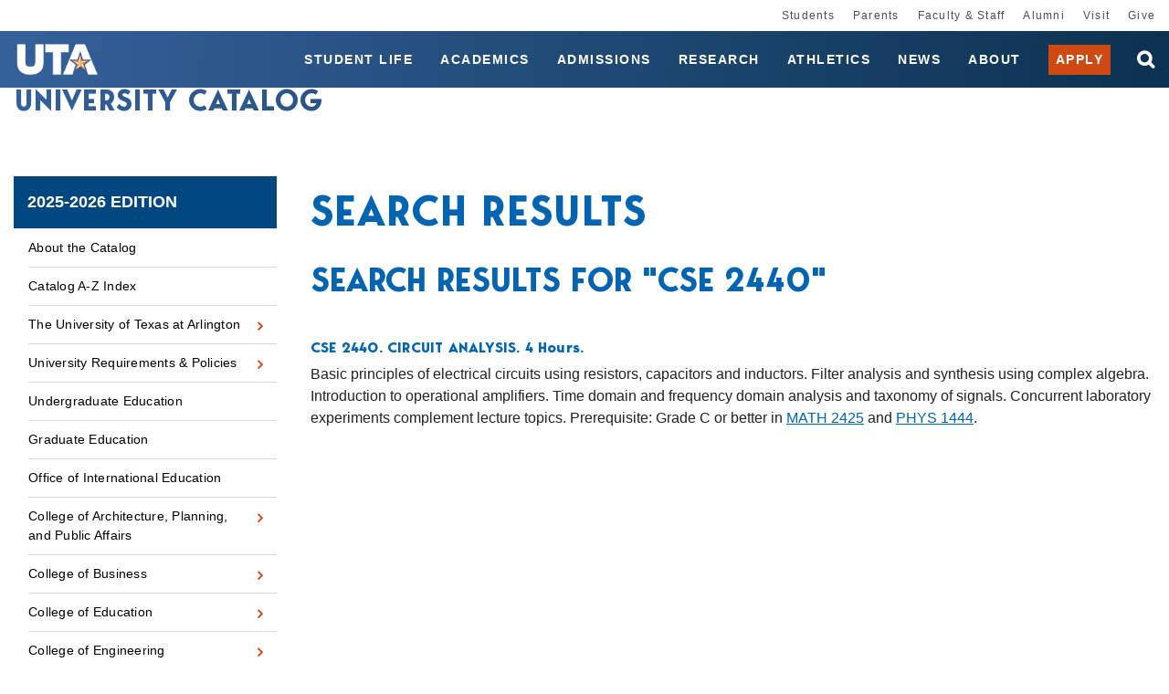

--- FILE ---
content_type: text/html; charset=UTF-8
request_url: https://catalog.uta.edu/search/?P=CSE%202440
body_size: 150100
content:


<!doctype html>
<html class="no-js" xml:lang="en" lang="en" dir="ltr">

<head>
<meta http-equiv="X-UA-Compatible" content="IE=Edge" />
<title>Search Results | University of Texas at Arlington University Catalog</title>
<meta http-equiv="Content-Type" content="text/html; charset=utf-8" />
<meta property="og:site_name" content="University of Texas at Arlington University Catalog" />
<link rel="search" type="application/opensearchdescription+xml"
			href="/search/opensearch.xml" title="Catalog" />
<meta name="viewport" content="width=device-width, initial-scale=1.0, minimum-scale=1.0" />
<link href="/favicon.ico" rel="shortcut icon" />
<link rel="stylesheet" type="text/css" href="/css/reset.css" />
<link rel="stylesheet" type="text/css" href="/fonts/font-awesome/font-awesome.min.css" />
<link rel="stylesheet" type="text/css" href="/css/courseleaf.css?v=1752153577000" />
<link rel="stylesheet" type="text/css" href="/css/screen.css?v=1752153577000" media="screen" />
<link rel="stylesheet" type="text/css" href="/css/print.css?v=1752153577000" media="print" />
<script type="text/javascript" src="/js/jquery.js"></script>
<script type="text/javascript" src="/js/lfjs.js"></script>
<script type="text/javascript" src="/js/lfjs_any.js"></script>
<link rel="stylesheet" type="text/css" href="/js/lfjs.css?v=1752153580000" />
<script type="text/javascript" src="/js/courseleaf.js?v=1752153580000"></script>
<script type="text/javascript" src="/js/custom.js?v=1752153580000"></script>



</head>




<body class="">




<nav aria-label="Skip content menu" class="accessible">
	<div class="accessible-menu">
		<ul>
			<li><a href="#contentarea" rel="section">Skip to Content</a></li>
			<li><a href="/azindex/">AZ Index</a></li>
			<li><a href="/">Catalog Home</a></li>
			<li><a href="https://www.uta.edu/">Institution Home</a></li>
		</ul>
	</div>
</nav>

	<!-- top nav -->
	<nav id="desktop__secondary-nav">
		<ul>
			<li>
				<a href="https://www.uta.edu/students">Students</a>
			</li>
			<li>
				<a href="https://www.uta.edu/for-parents">Parents</a>
			</li>
			<li>
				<a href="https://www.uta.edu/uta/faculty-staff.php">Faculty &amp; Staff</a>
			</li>
			<li>
				<a href="https://alumni.uta.edu">Alumni</a>
			</li>
			<li>
				<a href="https://www.uta.edu/admissions/visit">Visit</a>
			</li>
			<li>
				<a href="https://giving.uta.edu/Give">Give</a>
			</li>
		</ul>
	</nav>

	<!-- start global header -->
	<div class="global-header">

		<!-- blue menu in mobile -->
		<header id="header">
			<div class="navbar-wrapper">
				<div id="scroll-page-title">
					<div id="logo">
						<a href="https://www.uta.edu/">
							<img src="/images/logo-header.png" alt="UTA - The University of Texas at Arlington" />
						</a>
					</div>

					<section id="navbar-page-title" aria-labelledby="aria__navbar-title">
						<h1 id="aria__navbar-title"><a href="/">University Catalog</a></h1>
					</section>
				</div>

				<div class="desktop__navbar-wrapper">
					<nav id="desktop__primary-nav">
						<ul>
							<li>
								<a href="https://www.uta.edu/student-life">Student Life</a>
							</li>
						
							<li>
								<a href="https://www.uta.edu/academics">Academics</a>
							</li>
						
							<li>
								<a href="https://www.uta.edu/admissions">Admissions</a>
							</li>
						
							<li>
								<a href="https://www.uta.edu/research">Research</a>
							</li>
						
							<li>
								<a href="https://utamavs.com/">Athletics</a>
							</li>
						
							<li>
								<a href="https://www.uta.edu/news"><span>News</span></a>
							</li>
						
							<li>
								<a href="https://www.uta.edu/about">About</a>
							</li>

							<li class="desktop__apply-button">
								<a href="https://www.uta.edu/admissions/apply" target="_blank">Apply</a>
							</li>
						</ul>
					</nav>

					<div class="desktop__search-wrapper">
						<div class="search" id="desktop__cat-search">
							<form action="/search/">
								<label for="desktop-cat-search-term" class="sr-only">Search catalog</label>
								<input 
								class="search-field" 
								type="text" 
								name="search" 
								id="desktop-cat-search-term" 
								placeholder="Search Catalog" />
								<button class="search-button" type="submit">
									<i class="fa fa-search" aria-hidden="true"></i>
									<span class="sr-only">Submit search</span>
								</button>
<!-- <input type="hidden" name="caturl" value="/search" /> -->
							</form>
						</div>

						<button
							id="js__searchbar-toggle"
							type="button" 
							class="desktop__searchbar-toggle" 
							aria-controls="desktop__search-wrapper" 
							aria-expanded="false" 
							data-toggle=".desktop__search-wrapper">
							<span class="sr-only">open search bar</span>
						</button>

					</div>

				</div>

				<div class="mobile__toggle-menu">
					<a class="mobile__apply-button" href="https://www.uta.edu/admissions/apply" target="_blank">Apply</a>

					<button id="hamburger" aria-controls="mobile-menu" data-toggle=".mobile-menu" aria-expanded="false">
						<span class="sr-only">Toggle menu</span>
						<i class="fa fa-bars" aria-hidden="true"></i>
					</button>
				</div>
			</div>

			<section id="mobile__primary-nav--wrapper" class="mobile-menu" aria-label="Secondary" aria-hidden="false">
				<div class="search" id="cat-search">
					<form action="/search/">
						<label for="mobile-cat-search-term" class="sr-only">Search catalog</label>
						<input class="search-field" type="text" name="search" id="mobile-cat-search-term" placeholder="Search UTA" />
						<button class="search-button" type="submit">
							<i class="fa fa-search" aria-hidden="true"></i>
							<span class="sr-only">Submit search</span>
						</button>
<!-- <input type="hidden" name="caturl" value="/search" /> -->
					</form>
				</div>

				<nav id="mobile__primary-nav">
					<ul>
						<li>
							<a href="https://www.uta.edu/student-life">Student Life</a>
						</li>
					
						<li>
							<a href="https://www.uta.edu/academics">Academics</a>
						</li>
					
						<li>
							<a href="https://www.uta.edu/admissions">Admissions</a>
						</li>
					
						<li>
							<a href="https://www.uta.edu/research">Research</a>
						</li>
					
						<li>
							<a href="https://utamavs.com/">Athletics</a>
						</li>
					
						<li>
							<a href="https://www.uta.edu/news">News</a>
						</li>
						<li>
							<a href="https://www.uta.edu/about">About</a>
						</li>
						<li>
							<a href="https://www.uta.edu/administration/registrar">Apply</a>
						</li>
					</ul>
				</nav>
			</section>
		</header>

		<!-- white menu in mobile -->
		<nav id="mobile__secondary-nav" class="mobile-menu">
			<ul>
				<li>
					<a href="https://www.uta.edu/students">Students</a>
				</li>
				<li>
					<a href="https://www.uta.edu/for-parents">Parents</a>
				</li>
				<li>
					<a href="https://www.uta.edu/uta/faculty-staff.php">Faculty &amp; Staff</a>
				</li>
				<li>
					<a href="https://alumni.uta.edu">Alumni</a>
				</li>
				<li>
					<a href="https://www.uta.edu/admissions/visit">Visit</a>
				</li>
				<li>
					<a href="https://giving.uta.edu/Give">Give</a>
				</li>
			</ul>
		</nav>
	</div>
	<!-- end global header -->

<!-- start breadcrumb -->
<nav id="breadcrumb" aria-label="Breadcrumbs">
<ul><li><a href="/">Home</a><span class="crumbsep">›</span></li><li><a href="/search/">/search/</a><span class="crumbsep">›</span></li><li><span class="active">Search Results</span></li></ul>
</nav>

	<!-- page title -->
	<section id="local-header" aria-labelledby="aria__section-title">
		<div id="site-title">
			<h1 id="aria__section-title"><a href="/">University Catalog</a></h1>
		</div>
	</section>

<section id="content-container">
   <div class="wrap">

      <div id="col-nav">
         <button id="sidebar-toggle" aria-expanded="false" data-toggle="#sidebar">
            <i class="fa fa-bars" aria-hidden="true"></i>
            <span>2025-2026 Edition</span>
         </button>

         <aside id="sidebar">
            <div class="sidebar-item">
               <h2 id="edition" class="sidebar-header"><a href="/">2025-2026 Edition</a></h2>
               <nav id="cl-menu" class="togglenav" aria-label="Primary">

<ul class="nav levelzero" id="/">
<li><a href="/home/">About the Catalog</a></li>
<li><a href="/azindex/">Catalog A-&#8203;Z Index</a></li>
<li class="isparent"><div class="toggle-wrap clearfix"><a href="/aboututa/">The University of Texas at Arlington</a><button onclick="toggleNav(this); return false;" class="arrow-wrap" aria-expanded="false"><span class="arrow">Toggle The University of Texas at Arlington</span></button></div>
	<ul class="nav levelone" id="/aboututa/">
	<li><a href="/aboututa/calendar/">Academic Calendar</a></li>
	<li><a href="/aboututa/regents/">The University of Texas System Administration</a></li>
	<li><a href="/aboututa/administration/">The University of Texas at Arlington Administration</a></li>
	</ul>
</li>
<li class="isparent"><div class="toggle-wrap clearfix"><a href="/academicregulations/">University Requirements &amp;&#8203; Policies</a><button onclick="toggleNav(this); return false;" class="arrow-wrap" aria-expanded="false"><span class="arrow">Toggle University Requirements &amp;&#8203; Policies</span></button></div>
	<ul class="nav levelone" id="/academicregulations/">
	<li class="isparent"><div class="toggle-wrap clearfix"><a href="/academicregulations/admissions/">Admissions</a><button onclick="toggleNav(this); return false;" class="arrow-wrap" aria-expanded="false"><span class="arrow">Toggle Admissions</span></button></div>
		<ul class="nav leveltwo" id="/academicregulations/admissions/">
		<li><a href="/academicregulations/admissions/graduate/">Graduate Admissions</a></li>
		<li><a href="/academicregulations/admissions/undergraduate/">Undergraduate Admissions</a></li>
		</ul>
</li>
	<li class="isparent"><div class="toggle-wrap clearfix"><a href="/academicregulations/degreerequirements/">Degree Requirements</a><button onclick="toggleNav(this); return false;" class="arrow-wrap" aria-expanded="false"><span class="arrow">Toggle Degree Requirements</span></button></div>
		<ul class="nav leveltwo" id="/academicregulations/degreerequirements/">
		<li><a href="/academicregulations/degreerequirements/generalcorerequirements/">General Core Requirements</a></li>
		<li><a href="/academicregulations/degreerequirements/undergraduate/">Undergraduate</a></li>
		<li><a href="/academicregulations/degreerequirements/graduate/">Graduate</a></li>
		</ul>
</li>
	<li><a href="/academicregulations/registration/">Registration</a></li>
	<li><a href="/academicregulations/tuition_fees/">Tuition &amp;&#8203; Fees</a></li>
	<li><a href="/academicregulations/financialaid/">Financial Aid</a></li>
	<li><a href="/academicregulations/grades/">Grades and Grading Policies</a></li>
	<li><a href="/academicregulations/academicstanding/">Academic Standing</a></li>
	<li><a href="/academicregulations/dishonesty/">Student Conduct &amp;&#8203; Academic Integrity</a></li>
	<li><a href="/academicregulations/studentresponsibility/">Student Responsibilities</a></li>
	<li><a href="/academicregulations/security/">Student Rights &amp;&#8203; Security</a></li>
	<li><a href="/academicregulations/graduation/">Graduation</a></li>
	</ul>
</li>
<li><a href="/undergraduate/">Undergraduate Education</a></li>
<li><a href="/graduateschool/">Graduate Education</a></li>
<li><a href="/internationalstudents/">Office of International Education</a></li>
<li class="isparent"><div class="toggle-wrap clearfix"><a href="/cappa/">College of Architecture, Planning, and Public Affairs</a><button onclick="toggleNav(this); return false;" class="arrow-wrap" aria-expanded="false"><span class="arrow">Toggle College of Architecture, Planning, and Public Affairs</span></button></div>
	<ul class="nav levelone" id="/cappa/">
	<li class="isparent"><div class="toggle-wrap clearfix"><a href="/cappa/architecture/">Architecture</a><button onclick="toggleNav(this); return false;" class="arrow-wrap" aria-expanded="false"><span class="arrow">Toggle Architecture</span></button></div>
		<ul class="nav leveltwo" id="/cappa/architecture/">
		<li class="isparent"><div class="toggle-wrap clearfix"><a href="/cappa/architecture/graduate/">Architecture -&#8203; Graduate</a><button onclick="toggleNav(this); return false;" class="arrow-wrap" aria-expanded="false"><span class="arrow">Toggle Architecture -&#8203; Graduate</span></button></div>
			<ul class="nav levelthree" id="/cappa/architecture/graduate/">
			<li><a href="/cappa/architecture/graduate/march-path-a/">M.Arch (Path A)</a></li>
			<li><a href="/cappa/architecture/graduate/march-path-b/">M.Arch (Path B)</a></li>
			<li><a href="/cappa/architecture/graduate/march-path-c/">M.Arch (Path C)</a></li>
			<li><a href="/cappa/architecture/graduate/sustainable-building-tech-ms/">Sustainable Building Technology MS</a></li>
			</ul>
</li>
		<li class="isparent"><div class="toggle-wrap clearfix"><a href="/cappa/architecture/undergraduate/">Architecture -&#8203; Undergraduate</a><button onclick="toggleNav(this); return false;" class="arrow-wrap" aria-expanded="false"><span class="arrow">Toggle Architecture -&#8203; Undergraduate</span></button></div>
			<ul class="nav levelthree" id="/cappa/architecture/undergraduate/">
			<li><a href="/cappa/architecture/undergraduate/arch-bs/">Architecture BS</a></li>
			<li><a href="/cappa/architecture/undergraduate/interior-design-bs/">Interior Design BS</a></li>
			<li><a href="/cappa/architecture/undergraduate/arch-history-minor/">Architecture History Minor</a></li>
			</ul>
</li>
		</ul>
</li>
	<li class="isparent"><div class="toggle-wrap clearfix"><a href="/cappa/landscape/">Landscape Architecture</a><button onclick="toggleNav(this); return false;" class="arrow-wrap" aria-expanded="false"><span class="arrow">Toggle Landscape Architecture</span></button></div>
		<ul class="nav leveltwo" id="/cappa/landscape/">
		<li class="isparent"><div class="toggle-wrap clearfix"><a href="/cappa/landscape/graduate/">Landscape Architecture -&#8203; Graduate </a><button onclick="toggleNav(this); return false;" class="arrow-wrap" aria-expanded="false"><span class="arrow">Toggle Landscape Architecture -&#8203; Graduate </span></button></div>
			<ul class="nav levelthree" id="/cappa/landscape/graduate/">
			<li><a href="/cappa/landscape/graduate/landscape-arch-advanced-standing-professional-master/">Advanced Standing Landscape Professional MLA</a></li>
			<li><a href="/cappa/landscape/graduate/landscape-arch-advanced-standing-master/">Advanced Standing MLA</a></li>
			<li><a href="/cappa/landscape/graduate/landscape-arch-professional-master/">First Professional MLA</a></li>
			</ul>
</li>
		<li class="isparent"><div class="toggle-wrap clearfix"><a href="/cappa/landscape/undergraduate/">Landscape Architecture -&#8203; Undergraduate </a><button onclick="toggleNav(this); return false;" class="arrow-wrap" aria-expanded="false"><span class="arrow">Toggle Landscape Architecture -&#8203; Undergraduate </span></button></div>
			<ul class="nav levelthree" id="/cappa/landscape/undergraduate/">
			<li><a href="/cappa/landscape/undergraduate/sustainable-urban-design-bs/">Sustainable Urban Design BS</a></li>
			</ul>
</li>
		</ul>
</li>
	<li class="isparent"><div class="toggle-wrap clearfix"><a href="/cappa/planning/">Public Affairs and Planning</a><button onclick="toggleNav(this); return false;" class="arrow-wrap" aria-expanded="false"><span class="arrow">Toggle Public Affairs and Planning</span></button></div>
		<ul class="nav leveltwo" id="/cappa/planning/">
		<li class="isparent"><div class="toggle-wrap clearfix"><a href="/cappa/planning/graduate/">Public Affairs and Planning -&#8203; Graduate</a><button onclick="toggleNav(this); return false;" class="arrow-wrap" aria-expanded="false"><span class="arrow">Toggle Public Affairs and Planning -&#8203; Graduate</span></button></div>
			<ul class="nav levelthree" id="/cappa/planning/graduate/">
			<li><a href="/cappa/planning/graduate/public-admin-policy-phd/">Public Administration and Public Policy PhD</a></li>
			<li><a href="/cappa/planning/graduate/urban-plan-public-policy-phd/">Urban Planning and Public Policy PhD</a></li>
			<li><a href="/cappa/planning/graduate/mcrp/">MCRP</a></li>
			<li><a href="/cappa/planning/graduate/advanced-standing-mcrp/">City and Regional Planning MCRP (Advanced Standing)</a></li>
			<li><a href="/cappa/planning/graduate/local-government-management-mpa/">Local Government Management MPA</a></li>
			<li><a href="/cappa/planning/graduate/online-mpa/">Online MPA</a></li>
			<li><a href="/cappa/planning/graduate/public-budgeting-financial-management-mpa/">Public Budgeting and Financial Management MPA</a></li>
			<li><a href="/cappa/planning/graduate/strategic-human-resources-management-mpa/">Strategic Human Resources Management MPA</a></li>
			<li><a href="/cappa/planning/graduate/urban-nonprofit-agency-management-cert/">Urban Nonprofit Agency Management MPA</a></li>
			<li><a href="/cappa/planning/graduate/development-review-cert/">Development Review Graduate Certificate</a></li>
			<li><a href="/cappa/planning/graduate/geographical-info-systems-cert/">GIS Graduate Certificate</a></li>
			<li><a href="/cappa/planning/graduate/public-budgeting-financial-management-cert/">Public Budgeting &amp;&#8203; Financial Management Graduate Certificate</a></li>
			<li><a href="/cappa/planning/graduate/transportation-planning-policy-cert/">Transportation Planning and Policy Graduate Certificate</a></li>
			<li><a href="/cappa/planning/graduate/urban-nonprofit-management-cert/">Urban Nonprofit Management Graduate Certificate</a></li>
			</ul>
</li>
		<li class="isparent"><div class="toggle-wrap clearfix"><a href="/cappa/planning/undergraduate/">Public Affairs and Planning -&#8203; Undergraduate</a><button onclick="toggleNav(this); return false;" class="arrow-wrap" aria-expanded="false"><span class="arrow">Toggle Public Affairs and Planning -&#8203; Undergraduate</span></button></div>
			<ul class="nav levelthree" id="/cappa/planning/undergraduate/">
			<li><a href="/cappa/planning/undergraduate/environmental-sustainability-studies-minor/">Environmental &amp;&#8203; Sustainability Studies Minor</a></li>
			<li><a href="/cappa/planning/undergraduate/urban-public-affairs-minor/">Urban and Public Affairs Minor</a></li>
			</ul>
</li>
		</ul>
</li>
	</ul>
</li>
<li class="isparent"><div class="toggle-wrap clearfix"><a href="/business/">College of Business</a><button onclick="toggleNav(this); return false;" class="arrow-wrap" aria-expanded="false"><span class="arrow">Toggle College of Business</span></button></div>
	<ul class="nav levelone" id="/business/">
	<li class="isparent"><div class="toggle-wrap clearfix"><a href="/business/accounting/">Accounting</a><button onclick="toggleNav(this); return false;" class="arrow-wrap" aria-expanded="false"><span class="arrow">Toggle Accounting</span></button></div>
		<ul class="nav leveltwo" id="/business/accounting/">
		<li class="isparent"><div class="toggle-wrap clearfix"><a href="/business/accounting/graduate/">Accounting -&#8203; Graduate</a><button onclick="toggleNav(this); return false;" class="arrow-wrap" aria-expanded="false"><span class="arrow">Toggle Accounting -&#8203; Graduate</span></button></div>
			<ul class="nav levelthree" id="/business/accounting/graduate/">
			<li><a href="/business/accounting/graduate/bba-bs-to-accounting-ms-fast/">Accounting BBA/&#8203;BS to Accounting MS Fast Track</a></li>
			<li><a href="/business/accounting/graduate/bba-bs-to-taxation-ms-fast/">Accounting BBA/&#8203;BS to Taxation MS Fast Track</a></li>
			<li><a href="/business/accounting/graduate/professional-accounting-mpacc/">Professional Accounting MPACC</a></li>
			<li><a href="/business/accounting/graduate/accounting-ms/">Accounting MS</a></li>
			<li><a href="/business/accounting/graduate/taxation-ms/">Taxation MS</a></li>
			<li><a href="/business/accounting/graduate/taxation-cert/">Taxation Graduate Certificate</a></li>
			</ul>
</li>
		<li class="isparent"><div class="toggle-wrap clearfix"><a href="/business/accounting/undergraduate/">Accounting -&#8203; Undergraduate</a><button onclick="toggleNav(this); return false;" class="arrow-wrap" aria-expanded="false"><span class="arrow">Toggle Accounting -&#8203; Undergraduate</span></button></div>
			<ul class="nav levelthree" id="/business/accounting/undergraduate/">
			<li><a href="/business/accounting/undergraduate/accounting-bba/">Accounting BBA</a></li>
			<li><a href="/business/accounting/undergraduate/accounting-bs/">Accounting BS</a></li>
			<li><a href="/business/accounting/undergraduate/accounting-minor/">Accounting Minor</a></li>
			</ul>
</li>
		</ul>
</li>
	<li class="isparent"><div class="toggle-wrap clearfix"><a href="/business/administration/">Business Administration </a><button onclick="toggleNav(this); return false;" class="arrow-wrap" aria-expanded="false"><span class="arrow">Toggle Business Administration </span></button></div>
		<ul class="nav leveltwo" id="/business/administration/">
		<li class="isparent"><div class="toggle-wrap clearfix"><a href="/business/administration/graduate/">Business Administration -&#8203; Graduate</a><button onclick="toggleNav(this); return false;" class="arrow-wrap" aria-expanded="false"><span class="arrow">Toggle Business Administration -&#8203; Graduate</span></button></div>
			<ul class="nav levelthree" id="/business/administration/graduate/">
			<li><a href="/business/administration/graduate/accounting-phd/">Accounting PhD</a></li>
			<li><a href="/business/administration/graduate/finance-phd/">Finance PhD</a></li>
			<li><a href="/business/administration/graduate/infosys-phd/">Information Systems PhD</a></li>
			<li><a href="/business/administration/graduate/management-science-phd/">Management Science PhD</a></li>
			<li><a href="/business/administration/graduate/management-phd/">Management PhD</a></li>
			<li><a href="/business/administration/graduate/marketing-phd/">Marketing PhD</a></li>
			<li><a href="/business/administration/graduate/mba/">MBA</a></li>
			<li><a href="/business/administration/graduate/executive-mba/">Executive MBA</a></li>
			<li><a href="/business/administration/graduate/international-executive-mba/">Executive MBA (International)</a></li>
			<li><a href="/business/administration/graduate/stem-mba/">STEM MBA</a></li>
			<li><a href="/business/administration/graduate/health-care-admin-ms/">Health Care Administration MS</a></li>
			<li><a href="/business/administration/graduate/bba-bs-to-mba-fast/">BBA/&#8203;BS to MBA Fast Track</a></li>
			<li><a href="/business/administration/graduate/bba-bs-to-stem-mba-fast/">BBA/&#8203;BS to STEM MBA Fast Track</a></li>
			<li><a href="/business/administration/graduate/health-care-admin-cert/">Healthcare Administration Graduate Certificate</a></li>
			<li><a href="/business/administration/graduate/graduate-advanced-studies-cert/">Graduate Advanced Studies Certificate</a></li>
			</ul>
</li>
		<li class="isparent"><div class="toggle-wrap clearfix"><a href="/business/administration/undergraduate/">Business Administration -&#8203; Undergraduate</a><button onclick="toggleNav(this); return false;" class="arrow-wrap" aria-expanded="false"><span class="arrow">Toggle Business Administration -&#8203; Undergraduate</span></button></div>
			<ul class="nav levelthree" id="/business/administration/undergraduate/">
			<li><a href="/business/administration/undergraduate/international-business-chinese-bba/">International Business BBA (Chinese)</a></li>
			<li><a href="/business/administration/undergraduate/international-business-french-bba/">International Business BBA (French)</a></li>
			<li><a href="/business/administration/undergraduate/international-business-german-bba/">International Business BBA (German)</a></li>
			<li><a href="/business/administration/undergraduate/international-business-korean-bba/">International Business BBA (Korean)</a></li>
			<li><a href="/business/administration/undergraduate/international-business-russian-bba/">International Business BBA (Russian)</a></li>
			<li><a href="/business/administration/undergraduate/international-business-spanish-bba/">International Business BBA (Spanish)</a></li>
			<li><a href="/business/administration/undergraduate/business-admin-minor/">Business Administration Minor</a></li>
			</ul>
</li>
		</ul>
</li>
	<li class="isparent"><div class="toggle-wrap clearfix"><a href="/business/economics/">Economics</a><button onclick="toggleNav(this); return false;" class="arrow-wrap" aria-expanded="false"><span class="arrow">Toggle Economics</span></button></div>
		<ul class="nav leveltwo" id="/business/economics/">
		<li class="isparent"><div class="toggle-wrap clearfix"><a href="/business/economics/graduate/">Economics -&#8203; Graduate</a><button onclick="toggleNav(this); return false;" class="arrow-wrap" aria-expanded="false"><span class="arrow">Toggle Economics -&#8203; Graduate</span></button></div>
			<ul class="nav levelthree" id="/business/economics/graduate/">
			<li><a href="/business/economics/graduate/econ-data-analytics-ms/">Economic Data Analytics MS</a></li>
			<li><a href="/business/economics/graduate/bba-bs-to-data-analytics-ms-fast/">BBA/&#8203;BS to Economic Data Analytics MS Fast Track</a></li>
			</ul>
</li>
		<li class="isparent"><div class="toggle-wrap clearfix"><a href="/business/economics/undergraduate/">Economics -&#8203; Undergraduate</a><button onclick="toggleNav(this); return false;" class="arrow-wrap" aria-expanded="false"><span class="arrow">Toggle Economics -&#8203; Undergraduate</span></button></div>
			<ul class="nav levelthree" id="/business/economics/undergraduate/">
			<li><a href="/business/economics/undergraduate/econ-bba/">Economics BBA</a></li>
			<li><a href="/business/economics/undergraduate/econ-bs/">Economics BS</a></li>
			<li><a href="/business/economics/undergraduate/econ-minor/">Economics Minor</a></li>
			</ul>
</li>
		</ul>
</li>
	<li class="isparent"><div class="toggle-wrap clearfix"><a href="/business/finance/">Finance and Real Estate</a><button onclick="toggleNav(this); return false;" class="arrow-wrap" aria-expanded="false"><span class="arrow">Toggle Finance and Real Estate</span></button></div>
		<ul class="nav leveltwo" id="/business/finance/">
		<li class="isparent"><div class="toggle-wrap clearfix"><a href="/business/finance/graduate/">Finance and Real Estate -&#8203; Graduate</a><button onclick="toggleNav(this); return false;" class="arrow-wrap" aria-expanded="false"><span class="arrow">Toggle Finance and Real Estate -&#8203; Graduate</span></button></div>
			<ul class="nav levelthree" id="/business/finance/graduate/">
			<li><a href="/business/finance/graduate/quantitative-finance-ms/">Quantitative Finance MS</a></li>
			<li><a href="/business/finance/graduate/real-estate-ms/">Real Estate MS</a></li>
			<li><a href="/business/finance/graduate/bba-business-to-quantitative-finance-fast/">BBA/&#8203;BS to Quantitative Finance MS Fast Track</a></li>
			<li><a href="/business/finance/graduate/real-estate-bba-to-ms-fast/">Real Estate BBA to MS Fast Track</a></li>
			<li><a href="/business/finance/graduate/real-estate-dev-cert/">Real Estate Development Graduate Certificate</a></li>
			</ul>
</li>
		<li class="isparent"><div class="toggle-wrap clearfix"><a href="/business/finance/undergraduate/">Finance and Real Estate -&#8203; Undergraduate</a><button onclick="toggleNav(this); return false;" class="arrow-wrap" aria-expanded="false"><span class="arrow">Toggle Finance and Real Estate -&#8203; Undergraduate</span></button></div>
			<ul class="nav levelthree" id="/business/finance/undergraduate/">
			<li><a href="/business/finance/undergraduate/finance-bba/">Finance BBA</a></li>
			<li><a href="/business/finance/undergraduate/real-estate-bba/">Real Estate BBA</a></li>
			<li><a href="/business/finance/undergraduate/banking-cert/">Banking Certificate</a></li>
			</ul>
</li>
		</ul>
</li>
	<li class="isparent"><div class="toggle-wrap clearfix"><a href="/business/infosystems/">Information Systems and Operations Management</a><button onclick="toggleNav(this); return false;" class="arrow-wrap" aria-expanded="false"><span class="arrow">Toggle Information Systems and Operations Management</span></button></div>
		<ul class="nav leveltwo" id="/business/infosystems/">
		<li class="isparent"><div class="toggle-wrap clearfix"><a href="/business/infosystems/graduate/">Information Systems and Operations Management -&#8203; Graduate</a><button onclick="toggleNav(this); return false;" class="arrow-wrap" aria-expanded="false"><span class="arrow">Toggle Information Systems and Operations Management -&#8203; Graduate</span></button></div>
			<ul class="nav levelthree" id="/business/infosystems/graduate/">
			<li><a href="/business/infosystems/graduate/business-analytics-ms/">Business Analytics MS</a></li>
			<li><a href="/business/infosystems/graduate/information-systems-ms/">Information Systems MS</a></li>
			<li><a href="/business/infosystems/graduate/bba-bs-to-business-analytics-ms-fast/">BBA/&#8203;BS to Business Analytics MS Fast Track</a></li>
			<li><a href="/business/infosystems/graduate/bba-bs-to-info-sys-ms/">BBA/&#8203;BS to Information Systems MS Fast Track</a></li>
			<li><a href="/business/infosystems/graduate/business-analytics-cert/">Business Analytics Graduate Certificate</a></li>
			<li><a href="/business/infosystems/graduate/business-analytics-exec-cert/">Business Analytics Executive Certificate</a></li>
			</ul>
</li>
		<li class="isparent"><div class="toggle-wrap clearfix"><a href="/business/infosystems/undergraduate/">Information Systems and Operations Management -&#8203; Undergraduate</a><button onclick="toggleNav(this); return false;" class="arrow-wrap" aria-expanded="false"><span class="arrow">Toggle Information Systems and Operations Management -&#8203; Undergraduate</span></button></div>
			<ul class="nav levelthree" id="/business/infosystems/undergraduate/">
			<li><a href="/business/infosystems/undergraduate/information-systems-bba/">Information Systems BBA</a></li>
			<li><a href="/business/infosystems/undergraduate/ops-supply-chain-management-bba/">Operations &amp;&#8203; Supply Chain Management BBA</a></li>
			<li><a href="/business/infosystems/undergraduate/bus-analytics-bs/">Business Analytics BS</a></li>
			<li><a href="/business/infosystems/undergraduate/information-systems-bs/">Information Systems BS</a></li>
			<li><a href="/business/infosystems/undergraduate/business-analytics-minor/">Business Analytics Minor</a></li>
			<li><a href="/business/infosystems/undergraduate/information-systems-minor/">Information Systems Minor</a></li>
			<li><a href="/business/infosystems/undergraduate/business-analytics-cert/">Business Analytics Certificate</a></li>
			</ul>
</li>
		</ul>
</li>
	<li class="isparent"><div class="toggle-wrap clearfix"><a href="/business/management/">Management</a><button onclick="toggleNav(this); return false;" class="arrow-wrap" aria-expanded="false"><span class="arrow">Toggle Management</span></button></div>
		<ul class="nav leveltwo" id="/business/management/">
		<li class="isparent"><div class="toggle-wrap clearfix"><a href="/business/management/graduate/">Management -&#8203; Graduate</a><button onclick="toggleNav(this); return false;" class="arrow-wrap" aria-expanded="false"><span class="arrow">Toggle Management -&#8203; Graduate</span></button></div>
			<ul class="nav levelthree" id="/business/management/graduate/">
			<li><a href="/business/management/graduate/human-resources-management-ms/">Human Resources Management MS</a></li>
			<li><a href="/business/management/graduate/bba-bs-to-human-resources-management-ms-fast/">BBA/&#8203;BS to Human Resources Management MS Fast Track</a></li>
			<li><a href="/business/management/graduate/entrepreneurship-cert/">Entrepreneurship Graduate Certificate</a></li>
			</ul>
</li>
		<li class="isparent"><div class="toggle-wrap clearfix"><a href="/business/management/undergraduate/">Management -&#8203; Undergraduate</a><button onclick="toggleNav(this); return false;" class="arrow-wrap" aria-expanded="false"><span class="arrow">Toggle Management -&#8203; Undergraduate</span></button></div>
			<ul class="nav levelthree" id="/business/management/undergraduate/">
			<li><a href="/business/management/undergraduate/entrepreneurship-bba/">Entrepreneurship BBA</a></li>
			<li><a href="/business/management/undergraduate/hospitality-bba/">Hospitality Management BBA</a></li>
			<li><a href="/business/management/undergraduate/human-resource-management-bba/">Human Resource Management BBA</a></li>
			<li><a href="/business/management/undergraduate/management-bba/">Management BBA</a></li>
			<li><a href="/business/management/undergraduate/hospitality-bs/">Hospitality Management BS</a></li>
			<li><a href="/business/management/undergraduate/entrepreneurship-cert/">Entrepreneurship Certificate</a></li>
			<li><a href="/business/management/undergraduate/managing-diversity-cert/">Managing Diversity &amp;&#8203; Inclusion Certificate</a></li>
			</ul>
</li>
		</ul>
</li>
	<li class="isparent"><div class="toggle-wrap clearfix"><a href="/business/marketing/">Marketing</a><button onclick="toggleNav(this); return false;" class="arrow-wrap" aria-expanded="false"><span class="arrow">Toggle Marketing</span></button></div>
		<ul class="nav leveltwo" id="/business/marketing/">
		<li class="isparent"><div class="toggle-wrap clearfix"><a href="/business/marketing/graduate/">Marketing -&#8203; Graduate</a><button onclick="toggleNav(this); return false;" class="arrow-wrap" aria-expanded="false"><span class="arrow">Toggle Marketing -&#8203; Graduate</span></button></div>
			<ul class="nav levelthree" id="/business/marketing/graduate/">
			<li><a href="/business/marketing/graduate/market-research-ms/">Marketing Research MS</a></li>
			<li><a href="/business/marketing/graduate/bba-bs-to-market-research-ms-fast/">BBA/&#8203;BS to Marketing Research MS Fast Track</a></li>
			</ul>
</li>
		<li class="isparent"><div class="toggle-wrap clearfix"><a href="/business/marketing/undergraduate/">Marketing -&#8203; Undergraduate</a><button onclick="toggleNav(this); return false;" class="arrow-wrap" aria-expanded="false"><span class="arrow">Toggle Marketing -&#8203; Undergraduate</span></button></div>
			<ul class="nav levelthree" id="/business/marketing/undergraduate/">
			<li><a href="/business/marketing/undergraduate/marketing-bba/">Marketing BBA</a></li>
			<li><a href="/business/marketing/undergraduate/sales-cert/">Sales Certificate</a></li>
			</ul>
</li>
		</ul>
</li>
	</ul>
</li>
<li class="isparent"><div class="toggle-wrap clearfix"><a href="/education/">College of Education</a><button onclick="toggleNav(this); return false;" class="arrow-wrap" aria-expanded="false"><span class="arrow">Toggle College of Education</span></button></div>
	<ul class="nav levelone" id="/education/">
	<li class="isparent"><div class="toggle-wrap clearfix"><a href="/education/highered/">Higher Education, Adult Learning, and Organizational Studies </a><button onclick="toggleNav(this); return false;" class="arrow-wrap" aria-expanded="false"><span class="arrow">Toggle Higher Education, Adult Learning, and Organizational Studies </span></button></div>
		<ul class="nav leveltwo" id="/education/highered/">
		<li class="isparent"><div class="toggle-wrap clearfix"><a href="/education/highered/graduate/">HEALOS -&#8203; Graduate Programs</a><button onclick="toggleNav(this); return false;" class="arrow-wrap" aria-expanded="false"><span class="arrow">Toggle HEALOS -&#8203; Graduate Programs</span></button></div>
			<ul class="nav levelthree" id="/education/highered/graduate/">
			<li><a href="/education/highered/graduate/educational-lead-policy-studies-phd/">Educational Leadership and Policy Studies PhD</a></li>
			<li><a href="/education/highered/graduate/instructional-learning-design-tech-med/">Instructional and Learning Design Technology MEd</a></li>
			<li><a href="/education/highered/graduate/mind-brain-education-med/">Mind, Brain, and Education MEd</a></li>
			<li><a href="/education/highered/graduate/instructional-learning-design-tech-cert/">Instructional and Learning Design Technology Graduate Certificate</a></li>
			<li><a href="/education/highered/graduate/hispanic-serving-leadership-prep-cert/">Hispanic Serving Leadership Preparation Graduate Certificate</a></li>
			</ul>
</li>
		<li class="isparent"><div class="toggle-wrap clearfix"><a href="/education/highered/undergraduate/">HEALOS -&#8203; Undergraduate Programs</a><button onclick="toggleNav(this); return false;" class="arrow-wrap" aria-expanded="false"><span class="arrow">Toggle HEALOS -&#8203; Undergraduate Programs</span></button></div>
			<ul class="nav levelthree" id="/education/highered/undergraduate/">
			<li><a href="/education/highered/undergraduate/interdisciplinary-lead-cert/">Interdisciplinary Leadership Certificate </a></li>
			<li><a href="/education/highered/undergraduate/interdisciplinary-lead-minor/">Interdisciplinary Leadership Minor </a></li>
			</ul>
</li>
		</ul>
</li>
	<li class="isparent"><div class="toggle-wrap clearfix"><a href="/education/preparation/">Teacher and Administrator Preparation</a><button onclick="toggleNav(this); return false;" class="arrow-wrap" aria-expanded="false"><span class="arrow">Toggle Teacher and Administrator Preparation</span></button></div>
		<ul class="nav leveltwo" id="/education/preparation/">
		<li class="isparent"><div class="toggle-wrap clearfix"><a href="/education/preparation/graduate/">TAP -&#8203; Graduate Programs</a><button onclick="toggleNav(this); return false;" class="arrow-wrap" aria-expanded="false"><span class="arrow">Toggle TAP -&#8203; Graduate Programs</span></button></div>
			<ul class="nav levelthree" id="/education/preparation/graduate/">
			<li><a href="/education/preparation/graduate/curriculum-instruction-literacy-studies-med/">Curriculum and Instruction MEd (Literacy Studies)</a></li>
			<li><a href="/education/preparation/graduate/curriculum-instruction-math-ed-med/">Curriculum and Instruction MEd (Math Education)</a></li>
			<li><a href="/education/preparation/graduate/curriculum-instruction-open-med/">Curriculum and Instruction MEd (Open)</a></li>
			<li><a href="/education/preparation/graduate/curriculum-instruction-science-ed-med/">Curriculum and Instruction MEd (Science Education)</a></li>
			<li><a href="/education/preparation/graduate/educational-leadership-policy-studies-med/">Educational Leadership and Policy Studies MEd</a></li>
			<li><a href="/education/preparation/graduate/special-education-advanced-med/">Special Education MEd (Advanced)</a></li>
			<li><a href="/education/preparation/graduate/special-education-initial-med/">Special Education MEd (Initial)</a></li>
			<li><a href="/education/preparation/graduate/principal-cert/">Principal Certification Program</a></li>
			</ul>
</li>
		<li class="isparent"><div class="toggle-wrap clearfix"><a href="/education/preparation/undergraduate/">TAP -&#8203; Undergraduate Programs</a><button onclick="toggleNav(this); return false;" class="arrow-wrap" aria-expanded="false"><span class="arrow">Toggle TAP -&#8203; Undergraduate Programs</span></button></div>
			<ul class="nav levelthree" id="/education/preparation/undergraduate/">
			<li><a href="/education/preparation/undergraduate/mid-level-ela-social-studies-teacher-ba/">Education BA (4-&#8203;8 Middle-&#8203;Level English Language Arts/&#8203;Social Studies Teacher Certification)</a></li>
			<li><a href="/education/preparation/undergraduate/ec-education-teacher-elementary-bilingual-ba/">Education BA (EC-&#8203;6 Bilingual Teacher Certification)</a></li>
			<li><a href="/education/preparation/undergraduate/ec-education-teacher-elementary-esl-ba/">Education BA (EC-&#8203;6 ESL Teacher Certification)</a></li>
			<li><a href="/education/preparation/undergraduate/mid-level-math-science-teacher-bs/">Education BS (4-&#8203;8 Middle-&#8203;Level Math/&#8203;Science Teacher Certification)</a></li>
			<li><a href="/education/preparation/undergraduate/ec-secondary-sped-elementary-core-teacher-bs/">Education BS (EC-&#8203;12 Special Education and EC-&#8203;6 Core Subjects Teacher Certification)</a></li>
			</ul>
</li>
		</ul>
</li>
	</ul>
</li>
<li class="isparent"><div class="toggle-wrap clearfix"><a href="/engineering/">College of Engineering</a><button onclick="toggleNav(this); return false;" class="arrow-wrap" aria-expanded="false"><span class="arrow">Toggle College of Engineering</span></button></div>
	<ul class="nav levelone" id="/engineering/">
	<li class="isparent"><div class="toggle-wrap clearfix"><a href="/engineering/bio/">Bioengineering</a><button onclick="toggleNav(this); return false;" class="arrow-wrap" aria-expanded="false"><span class="arrow">Toggle Bioengineering</span></button></div>
		<ul class="nav leveltwo" id="/engineering/bio/">
		<li class="isparent"><div class="toggle-wrap clearfix"><a href="/engineering/bio/graduate/">Bioengineering -&#8203; Graduate</a><button onclick="toggleNav(this); return false;" class="arrow-wrap" aria-expanded="false"><span class="arrow">Toggle Bioengineering -&#8203; Graduate</span></button></div>
			<ul class="nav levelthree" id="/engineering/bio/graduate/">
			<li><a href="/engineering/bio/graduate/bioengineering-phd/">Biomedical Engineering PhD</a></li>
			<li><a href="/engineering/bio/graduate/bioengineering-ms/">Bioengineering MS</a></li>
			</ul>
</li>
		<li class="isparent"><div class="toggle-wrap clearfix"><a href="/engineering/bio/undergraduate/">Bioengineering -&#8203; Undergraduate</a><button onclick="toggleNav(this); return false;" class="arrow-wrap" aria-expanded="false"><span class="arrow">Toggle Bioengineering -&#8203; Undergraduate</span></button></div>
			<ul class="nav levelthree" id="/engineering/bio/undergraduate/">
			<li><a href="/engineering/bio/undergraduate/biomed-engineer-bs/">Biomedical Engineering BS</a></li>
			<li><a href="/engineering/bio/undergraduate/biomed-engineer-bs-to-ms-fast/">Biomedical Engineering BS to MS Fast Track</a></li>
			<li><a href="/engineering/bio/undergraduate/biomed-engineer-minor/">Biomedical Engineering Minor</a></li>
			</ul>
</li>
		</ul>
</li>
	<li class="isparent"><div class="toggle-wrap clearfix"><a href="/engineering/civil/">Civil Engineering</a><button onclick="toggleNav(this); return false;" class="arrow-wrap" aria-expanded="false"><span class="arrow">Toggle Civil Engineering</span></button></div>
		<ul class="nav leveltwo" id="/engineering/civil/">
		<li class="isparent"><div class="toggle-wrap clearfix"><a href="/engineering/civil/graduate/">Civil Engineering -&#8203; Graduate</a><button onclick="toggleNav(this); return false;" class="arrow-wrap" aria-expanded="false"><span class="arrow">Toggle Civil Engineering -&#8203; Graduate</span></button></div>
			<ul class="nav levelthree" id="/engineering/civil/graduate/">
			<li><a href="/engineering/civil/graduate/civil-engr-construction-phd/">Civil Engineering PhD (BS Entry, Construction)</a></li>
			<li><a href="/engineering/civil/graduate/civil-engr-environmental-phd/">Civil Engineering PhD (BS Entry, Environmental)</a></li>
			<li><a href="/engineering/civil/graduate/civil-engr-geotechnical-phd/">Civil Engineering PhD (BS Entry, Geotechnical)</a></li>
			<li><a href="/engineering/civil/graduate/civil-engr-infrastructure-phd/">Civil Engineering PhD (BS Entry, Infrastructure)</a></li>
			<li><a href="/engineering/civil/graduate/civil-engr-smart-phd/">Civil Engineering PhD (BS Entry, Smart)</a></li>
			<li><a href="/engineering/civil/graduate/civil-engr-sswem-phd/">Doctor of Philosophy in Civil Engineering (BS Entry, SSWEM)</a></li>
			<li><a href="/engineering/civil/graduate/civil-engr-structures-phd/">Civil Engineering PhD (BS Entry, Structures)</a></li>
			<li><a href="/engineering/civil/graduate/civil-engr-transportation-phd/">Civil Engineering PhD (BS Entry, Transportation)</a></li>
			<li><a href="/engineering/civil/graduate/civil-engr-water-phd/">Civil Engineering PhD (BS Entry, Water)</a></li>
			<li><a href="/engineering/civil/graduate/civil-engr-master-to-phd/">Civil Engineering PhD (Masters Entry)</a></li>
			<li><a href="/engineering/civil/graduate/construction-management-m/">Construction Management M</a></li>
			<li><a href="/engineering/civil/graduate/civil-engr-construction-me/">Civil Engineering ME (Construction)</a></li>
			<li><a href="/engineering/civil/graduate/civil-engr-environmental-me/">Civil Engineering ME (Environmental)</a></li>
			<li><a href="/engineering/civil/graduate/civil-engr-geotechnical-me/">Civil Engineering ME (Geotechnical)</a></li>
			<li><a href="/engineering/civil/graduate/civil-engr-infrastructure-me/">Civil Engineering ME (Infrastructure)</a></li>
			<li><a href="/engineering/civil/graduate/civil-engr-smart-me/">Civil Engineering ME (Smart)</a></li>
			<li><a href="/engineering/civil/graduate/civil-engr-structures-me/">Civil Engineering ME (Structures)</a></li>
			<li><a href="/engineering/civil/graduate/civil-engr-sswem-me/">Civil Engineering ME (SSWEM)</a></li>
			<li><a href="/engineering/civil/graduate/civil-engr-transportation-me/">Civil Engineering ME (Transportation)</a></li>
			<li><a href="/engineering/civil/graduate/civil-engr-water-me/">Civil Engineering ME (Water)</a></li>
			<li><a href="/engineering/civil/graduate/civil-engr-construction-ms/">Civil Engineering MS (Construction)</a></li>
			<li><a href="/engineering/civil/graduate/civil-engr-environmental-ms/">Civil Engineering MS (Environmental)</a></li>
			<li><a href="/engineering/civil/graduate/civil-engr-geotechnical-ms/">Civil Engineering MS (Geotechnical)</a></li>
			<li><a href="/engineering/civil/graduate/civil-engr-infrastructure-ms/">Civil Engineering MS (Infrastructure)</a></li>
			<li><a href="/engineering/civil/graduate/civil-engr-smart-ms/">Civil Engineering MS (Smart)</a></li>
			<li><a href="/engineering/civil/graduate/civil-engr-structures-ms/">Civil Engineering MS (Structures)</a></li>
			<li><a href="/engineering/civil/graduate/civil-engr-sswem-ms/">Civil Engineering MS (SSWEM)</a></li>
			<li><a href="/engineering/civil/graduate/civil-engr-transportation-ms/">Civil Engineering MS (Transportation)</a></li>
			<li><a href="/engineering/civil/graduate/civil-engr-water-ms/">Civil Engineering MS (Water)</a></li>
			<li><a href="/engineering/civil/graduate/sustainable-engr-renewable-energy-cert/">Sustainable Engineering &amp;&#8203; Renewable Energy Graduate Certificate</a></li>
			</ul>
</li>
		<li class="isparent"><div class="toggle-wrap clearfix"><a href="/engineering/civil/undergraduate/">Civil Engineering -&#8203; Undergraduate</a><button onclick="toggleNav(this); return false;" class="arrow-wrap" aria-expanded="false"><span class="arrow">Toggle Civil Engineering -&#8203; Undergraduate</span></button></div>
			<ul class="nav levelthree" id="/engineering/civil/undergraduate/">
			<li><a href="/engineering/civil/undergraduate/arch-engr-bs/">Architectural Engineering BS</a></li>
			<li><a href="/engineering/civil/undergraduate/civil-engr-bs/">Civil Engineering BS</a></li>
			<li><a href="/engineering/civil/undergraduate/construction-management-bs/">Construction Management BS</a></li>
			<li><a href="/engineering/civil/undergraduate/civil-engr-bs-to-me-ms-fast/">Civil Engineering BS to ME/&#8203;MS Fast Track</a></li>
			</ul>
</li>
		</ul>
</li>
	<li class="isparent"><div class="toggle-wrap clearfix"><a href="/engineering/coe-programs/">College of Engineering Programs</a><button onclick="toggleNav(this); return false;" class="arrow-wrap" aria-expanded="false"><span class="arrow">Toggle College of Engineering Programs</span></button></div>
		<ul class="nav leveltwo" id="/engineering/coe-programs/">
		<li class="isparent"><div class="toggle-wrap clearfix"><a href="/engineering/coe-programs/undergraduate/">College of Engineering Programs -&#8203; Undergraduate</a><button onclick="toggleNav(this); return false;" class="arrow-wrap" aria-expanded="false"><span class="arrow">Toggle College of Engineering Programs -&#8203; Undergraduate</span></button></div>
			<ul class="nav levelthree" id="/engineering/coe-programs/undergraduate/">
			<li><a href="/engineering/coe-programs/undergraduate/nuclear-engr-minor/">Nuclear Engineering Minor</a></li>
			<li><a href="/engineering/coe-programs/undergraduate/sustainable-engr-minor/">Sustainable Engineering Minor</a></li>
			</ul>
</li>
		</ul>
</li>
	<li class="isparent"><div class="toggle-wrap clearfix"><a href="/engineering/computer/">Computer Science and Engineering</a><button onclick="toggleNav(this); return false;" class="arrow-wrap" aria-expanded="false"><span class="arrow">Toggle Computer Science and Engineering</span></button></div>
		<ul class="nav leveltwo" id="/engineering/computer/">
		<li class="isparent"><div class="toggle-wrap clearfix"><a href="/engineering/computer/graduate/">Computer Science and Engineering -&#8203; Graduate</a><button onclick="toggleNav(this); return false;" class="arrow-wrap" aria-expanded="false"><span class="arrow">Toggle Computer Science and Engineering -&#8203; Graduate</span></button></div>
			<ul class="nav levelthree" id="/engineering/computer/graduate/">
			<li><a href="/engineering/computer/graduate/computer-engineering-phd/">Computer Engineering PhD</a></li>
			<li><a href="/engineering/computer/graduate/computer-science-phd/">Computer Science PhD</a></li>
			<li><a href="/engineering/computer/graduate/computer-engineering-ms/">Computer Engineering MS</a></li>
			<li><a href="/engineering/computer/graduate/computer-science-thesis-ms/">Computer Science MS</a></li>
			<li><a href="/engineering/computer/graduate/data-science-ms/">Data Science MS</a></li>
			<li><a href="/engineering/computer/graduate/software-engineering-m/">Master of Software Engineering</a></li>
			<li><a href="/engineering/computer/graduate/artificial-intelligence-cert/">Artificial Intelligence Graduate Certificate</a></li>
			<li><a href="/engineering/computer/graduate/big-data-management-sciences-cert/">Big Data Management and Data Sciences Graduate Certificate</a></li>
			<li><a href="/engineering/computer/graduate/cyber-sec-privacy-cert/">Cybersecurity and Privacy Graduate Certificate</a></li>
			<li><a href="/engineering/computer/graduate/deep-learning-cert/">Deep Learning Graduate Certificate</a></li>
			<li><a href="/engineering/computer/graduate/embedded-systems-cert/">Embedded Systems Graduate Certificate</a></li>
			<li><a href="/engineering/computer/graduate/fpga-system-chip-design-cert/">FGPA and System on Chip Design Graduate Certificate</a></li>
			<li><a href="/engineering/computer/graduate/real-time-systems-cert/">Real Time Systems Graduate Certificate</a></li>
			<li><a href="/engineering/computer/graduate/unmanned-vehicle-systems-cert/">Unmanned Vehicle Systems Graduate Certificate (CSE)</a></li>
			</ul>
</li>
		<li class="isparent"><div class="toggle-wrap clearfix"><a href="/engineering/computer/undergraduate/">Computer Science and Engineering -&#8203; Undergraduate</a><button onclick="toggleNav(this); return false;" class="arrow-wrap" aria-expanded="false"><span class="arrow">Toggle Computer Science and Engineering -&#8203; Undergraduate</span></button></div>
			<ul class="nav levelthree" id="/engineering/computer/undergraduate/">
			<li><a href="/engineering/computer/undergraduate/computer-engineering-bs/">Computer Engineering BS</a></li>
			<li><a href="/engineering/computer/undergraduate/computer-science-bs/">Computer Science BS</a></li>
			<li><a href="/engineering/computer/undergraduate/software-engineering-bs/">Software Engineering BS</a></li>
			<li><a href="/engineering/computer/undergraduate/cybersecurity-minor/">Cybersecurity Certificate</a></li>
			<li><a href="/engineering/computer/undergraduate/embedded-systems-cse-cert/">Embedded Systems Certificate (Computer Science and Engineering)</a></li>
			<li><a href="/engineering/computer/undergraduate/unmanned-vehicle-systems-comp-engr-cert/">Unmanned Vehicle Systems Certificate (Computer Engineering)</a></li>
			<li><a href="/engineering/computer/undergraduate/unmanned-vehicle-systems-comp-sci-cert/">Unmanned Vehicle Systems Certificate (Computer Science)</a></li>
			<li><a href="/engineering/computer/undergraduate/computer-science-minor/">Computer Science Minor</a></li>
			<li><a href="/engineering/computer/undergraduate/artificial-intelligence-cert/">Artificial Intelligence Certificate</a></li>
			</ul>
</li>
		</ul>
</li>
	<li class="isparent"><div class="toggle-wrap clearfix"><a href="/engineering/electrical/">Electrical Engineering</a><button onclick="toggleNav(this); return false;" class="arrow-wrap" aria-expanded="false"><span class="arrow">Toggle Electrical Engineering</span></button></div>
		<ul class="nav leveltwo" id="/engineering/electrical/">
		<li class="isparent"><div class="toggle-wrap clearfix"><a href="/engineering/electrical/graduate/">Electrical Engineering -&#8203; Graduate</a><button onclick="toggleNav(this); return false;" class="arrow-wrap" aria-expanded="false"><span class="arrow">Toggle Electrical Engineering -&#8203; Graduate</span></button></div>
			<ul class="nav levelthree" id="/engineering/electrical/graduate/">
			<li><a href="/engineering/electrical/graduate/electrical-engr-bs-to-phd/">Electrical Engineering PhD (BS Entry)</a></li>
			<li><a href="/engineering/electrical/graduate/phd/">Electrical Engineering PhD (MS Entry)</a></li>
			<li><a href="/engineering/electrical/graduate/electrical-engr-ms/">Electrical Engineering MS</a></li>
			<li><a href="/engineering/electrical/graduate/cyber-physical-systems-cert/">Cyber-&#8203;Physical Systems Graduate Certificate</a></li>
			<li><a href="/engineering/electrical/graduate/electric-propulsion-cert/">Electric Propulsion Graduate Certificate </a></li>
			<li><a href="/engineering/electrical/graduate/photonic-devices-systems-cert/">Photonic Devices &amp;&#8203; Systems Graduate Certificate</a></li>
			<li><a href="/engineering/electrical/graduate/power-system-management-cert/">Power System Management Certificate </a></li>
			<li><a href="/engineering/electrical/graduate/real-time-systems-cert/">Real Time Systems Certificate </a></li>
			<li><a href="/engineering/electrical/graduate/unmanned-vehicle-systems-cert/">Unmanned Vehicle Systems Graduate Certificate (Electrical Engineering)</a></li>
			</ul>
</li>
		<li class="isparent"><div class="toggle-wrap clearfix"><a href="/engineering/electrical/undergraduate/">Electrical Engineering -&#8203; Undergraduate</a><button onclick="toggleNav(this); return false;" class="arrow-wrap" aria-expanded="false"><span class="arrow">Toggle Electrical Engineering -&#8203; Undergraduate</span></button></div>
			<ul class="nav levelthree" id="/engineering/electrical/undergraduate/">
			<li><a href="/engineering/electrical/undergraduate/electrical-engr-bs/">Electrical Engineering BS</a></li>
			<li><a href="/engineering/electrical/undergraduate/resources-energy-engr-bs/">Resource and Energy Engineering BS</a></li>
			<li><a href="/engineering/electrical/undergraduate/electrical-engr-bs-to-ms-fast/">Electrical Engineering BS to MS Fast Track</a></li>
			<li><a href="/engineering/electrical/undergraduate/unmanned-vehicle-systems-cert/">Unmanned Vehicle Systems Certificate (Electrical Engineering)</a></li>
			<li><a href="/engineering/electrical/undergraduate/electric-propulsion-cert/">Electric Propulsion Certificate</a></li>
			<li><a href="/engineering/electrical/undergraduate/embedded-systems-cert/">Embedded Systems Certificate (Electrical Engineering)</a></li>
			<li><a href="/engineering/electrical/undergraduate/resource-energy-engr-cert/">Resource and Energy Engineering Certificate</a></li>
			<li><a href="/engineering/electrical/undergraduate/electrical-engr-minor/">Electrical Engineering Minor</a></li>
			</ul>
</li>
		</ul>
</li>
	<li class="isparent"><div class="toggle-wrap clearfix"><a href="/engineering/industrial/">Industrial, Manufacturing and Systems Engineering</a><button onclick="toggleNav(this); return false;" class="arrow-wrap" aria-expanded="false"><span class="arrow">Toggle Industrial, Manufacturing and Systems Engineering</span></button></div>
		<ul class="nav leveltwo" id="/engineering/industrial/">
		<li class="isparent"><div class="toggle-wrap clearfix"><a href="/engineering/industrial/graduate/">Industrial, Manufacturing and Systems Engineering -&#8203; Graduate</a><button onclick="toggleNav(this); return false;" class="arrow-wrap" aria-expanded="false"><span class="arrow">Toggle Industrial, Manufacturing and Systems Engineering -&#8203; Graduate</span></button></div>
			<ul class="nav levelthree" id="/engineering/industrial/graduate/">
			<li><a href="/engineering/industrial/graduate/industrial-engr-phd/">Industrial Engineering PhD</a></li>
			<li><a href="/engineering/industrial/graduate/engineering-management-ms/">Engineering Management MS</a></li>
			<li><a href="/engineering/industrial/graduate/industrial-engineering-ms/">Industrial Engineering MS</a></li>
			<li><a href="/engineering/industrial/graduate/decision-analytics-cert/">Decision Analytics Graduate Certificate</a></li>
			<li><a href="/engineering/industrial/graduate/industrial-applications-cert/">Industrial Applications Graduate Certificate</a></li>
			<li><a href="/engineering/industrial/graduate/logistics-cert/">Logistics Graduate Certificate</a></li>
			<li><a href="/engineering/industrial/graduate/unmanned-vehicle-systems-cert/">Unmanned Vehicle Systems Graduate Certificate (IMSE)</a></li>
			</ul>
</li>
		<li class="isparent"><div class="toggle-wrap clearfix"><a href="/engineering/industrial/undergraduate/">Industrial, Manufacturing and Systems Engineering -&#8203; Undergraduate</a><button onclick="toggleNav(this); return false;" class="arrow-wrap" aria-expanded="false"><span class="arrow">Toggle Industrial, Manufacturing and Systems Engineering -&#8203; Undergraduate</span></button></div>
			<ul class="nav levelthree" id="/engineering/industrial/undergraduate/">
			<li><a href="/engineering/industrial/undergraduate/industrial-engineering-bs/">Industrial Engineering BS</a></li>
			<li><a href="/engineering/industrial/undergraduate/industrial-engineering-bs-to-ms-fast/">Industrial Engineering BS to MS Fast Track</a></li>
			<li><a href="/engineering/industrial/undergraduate/unmanned-vehicle-systems-industrial-engr-cert/">Unmanned Vehicle Systems Certificate (Industrial, Manufacturing, and Systems Engineering)</a></li>
			<li><a href="/engineering/industrial/undergraduate/industrial-engineering-minor/">Industrial Engineering Minor</a></li>
			</ul>
</li>
		</ul>
</li>
	<li class="isparent"><div class="toggle-wrap clearfix"><a href="/engineering/materialsscience/">Materials Science and Engineering</a><button onclick="toggleNav(this); return false;" class="arrow-wrap" aria-expanded="false"><span class="arrow">Toggle Materials Science and Engineering</span></button></div>
		<ul class="nav leveltwo" id="/engineering/materialsscience/">
		<li class="isparent"><div class="toggle-wrap clearfix"><a href="/engineering/materialsscience/graduate/">Materials Science and Engineering -&#8203; Graduate</a><button onclick="toggleNav(this); return false;" class="arrow-wrap" aria-expanded="false"><span class="arrow">Toggle Materials Science and Engineering -&#8203; Graduate</span></button></div>
			<ul class="nav levelthree" id="/engineering/materialsscience/graduate/">
			<li><a href="/engineering/materialsscience/graduate/material-science-engr-phd/">Materials Science and Engineering PhD (BS Entry)</a></li>
			<li><a href="/engineering/materialsscience/graduate/material-science-engr-ms-entry-phd/">Materials Science and Engineering PhD (MS Entry)</a></li>
			<li><a href="/engineering/materialsscience/graduate/material-science-engr-me/">Materials Science and Engineering ME</a></li>
			<li><a href="/engineering/materialsscience/graduate/material-science-engr-ms/">Materials Science and Engineering MS</a></li>
			</ul>
</li>
		<li class="isparent"><div class="toggle-wrap clearfix"><a href="/engineering/materialsscience/undergraduate/">Materials Science and Engineering -&#8203; Undergraduate</a><button onclick="toggleNav(this); return false;" class="arrow-wrap" aria-expanded="false"><span class="arrow">Toggle Materials Science and Engineering -&#8203; Undergraduate</span></button></div>
			<ul class="nav levelthree" id="/engineering/materialsscience/undergraduate/">
			<li><a href="/engineering/materialsscience/undergraduate/nanotechnology-cert/">Nanotechnology Certificate</a></li>
			<li><a href="/engineering/materialsscience/undergraduate/material-science-engr-minor/">Materials Science and Engineering Minor</a></li>
			<li><a href="/engineering/materialsscience/undergraduate/nanotechnology-minor/">Nanotechnology Minor</a></li>
			</ul>
</li>
		</ul>
</li>
	<li class="isparent"><div class="toggle-wrap clearfix"><a href="/engineering/mechanical/">Mechanical and Aerospace Engineering</a><button onclick="toggleNav(this); return false;" class="arrow-wrap" aria-expanded="false"><span class="arrow">Toggle Mechanical and Aerospace Engineering</span></button></div>
		<ul class="nav leveltwo" id="/engineering/mechanical/">
		<li class="isparent"><div class="toggle-wrap clearfix"><a href="/engineering/mechanical/graduate/">Mechanical &amp;&#8203; Aerospace Engineering -&#8203; Graduate</a><button onclick="toggleNav(this); return false;" class="arrow-wrap" aria-expanded="false"><span class="arrow">Toggle Mechanical &amp;&#8203; Aerospace Engineering -&#8203; Graduate</span></button></div>
			<ul class="nav levelthree" id="/engineering/mechanical/graduate/">
			<li><a href="/engineering/mechanical/graduate/aero-engr-phd/">Aerospace Engineering PhD (BS Entry)</a></li>
			<li><a href="/engineering/mechanical/graduate/aero-engr-ms-to-phd/">Aerospace Engineering PhD (MS Entry)</a></li>
			<li><a href="/engineering/mechanical/graduate/mech-engr-phd/">Mechanical Engineering PhD (BS Entry)</a></li>
			<li><a href="/engineering/mechanical/graduate/mech-engr-ms-to-phd/">Mechanical Engineering PhD (MS Entry)</a></li>
			<li><a href="/engineering/mechanical/graduate/aero-engr-me/">Aerospace Engineering ME</a></li>
			<li><a href="/engineering/mechanical/graduate/aero-engr-ms/">Aerospace Engineering MS</a></li>
			<li><a href="/engineering/mechanical/graduate/mech-engr-me/">Mechanical Engineering ME</a></li>
			<li><a href="/engineering/mechanical/graduate/mech-engr-ms/">Mechanical Engineering MS</a></li>
			<li><a href="/engineering/mechanical/graduate/automotive-engineering-cert/">Automotive Engineering Graduate Certificate</a></li>
			<li><a href="/engineering/mechanical/graduate/electronic-packaging-cert/">Electronic Packaging Graduate Certificate</a></li>
			<li><a href="/engineering/mechanical/graduate/manufacturing-cert/">Manufacturing Graduate Certificate</a></li>
			<li><a href="/engineering/mechanical/graduate/unmanned-vehicle-systems-mech-aero-engr-cert/">Unmanned Vehicle Systems Graduate Certificate (MAE)</a></li>
			<li><a href="/engineering/mechanical/graduate/vertical-lift-rotocraft-cert/">Vertical Lift/&#8203;Rotorcraft Graduate Certificate</a></li>
			</ul>
</li>
		<li class="isparent"><div class="toggle-wrap clearfix"><a href="/engineering/mechanical/undergraduate/">Mechanical &amp;&#8203; Aerospace Engineering -&#8203; Undergraduate</a><button onclick="toggleNav(this); return false;" class="arrow-wrap" aria-expanded="false"><span class="arrow">Toggle Mechanical &amp;&#8203; Aerospace Engineering -&#8203; Undergraduate</span></button></div>
			<ul class="nav levelthree" id="/engineering/mechanical/undergraduate/">
			<li><a href="/engineering/mechanical/undergraduate/aero-engr-bs/">Aerospace Engineering BS</a></li>
			<li><a href="/engineering/mechanical/undergraduate/mech-engr-bs/">Mechanical Engineering BS</a></li>
			<li><a href="/engineering/mechanical/undergraduate/aero-engr-bs-to-ms-or-me-fast/">Aerospace Engineering BS to MS or ME Fast Track</a></li>
			<li><a href="/engineering/mechanical/undergraduate/mech-engr-bs-to-ms-or-me-fast/">Mechanical Engineering BS to ME/&#8203;MS Fast Track</a></li>
			<li><a href="/engineering/mechanical/undergraduate/mech-engr-bs-to-material-sci-engr-to-ms-me-fast/">Mechanical Engineering BS to MS/&#8203;ME in Materials Science and Engineering Fast Track</a></li>
			<li><a href="/engineering/mechanical/undergraduate/auto-engr-cert/">Automotive Engineering Certificate</a></li>
			<li><a href="/engineering/mechanical/undergraduate/unmanned-vehicle-systems-mech-aero-engr-cert/">Unmanned Vehicle Systems Certificate (Mechanical and Aerospace Engineering)</a></li>
			<li><a href="/engineering/mechanical/undergraduate/aero-engr-minor/">Aerospace Engineering Minor</a></li>
			<li><a href="/engineering/mechanical/undergraduate/mech-engr-minor/">Mechanical Engineering Minor</a></li>
			<li><a href="/engineering/mechanical/undergraduate/space-systems-minor/">Space Systems Minor</a></li>
			</ul>
</li>
		</ul>
</li>
	</ul>
</li>
<li class="isparent"><div class="toggle-wrap clearfix"><a href="/liberalarts/">College of Liberal Arts</a><button onclick="toggleNav(this); return false;" class="arrow-wrap" aria-expanded="false"><span class="arrow">Toggle College of Liberal Arts</span></button></div>
	<ul class="nav levelone" id="/liberalarts/">
	<li><a href="/liberalarts/aerospacestudies/">Aerospace Studies</a></li>
	<li class="isparent"><div class="toggle-wrap clearfix"><a href="/liberalarts/applied-programs/">Applied Programs</a><button onclick="toggleNav(this); return false;" class="arrow-wrap" aria-expanded="false"><span class="arrow">Toggle Applied Programs</span></button></div>
		<ul class="nav leveltwo" id="/liberalarts/applied-programs/">
		<li class="isparent"><div class="toggle-wrap clearfix"><a href="/liberalarts/applied-programs/graduate/">Applied Programs -&#8203; Graduate</a><button onclick="toggleNav(this); return false;" class="arrow-wrap" aria-expanded="false"><span class="arrow">Toggle Applied Programs -&#8203; Graduate</span></button></div>
			<ul class="nav levelthree" id="/liberalarts/applied-programs/graduate/">
			<li><a href="/liberalarts/applied-programs/graduate/gwss-cert/">Gender, Women and Sexuality Studies Graduate Certificate</a></li>
			</ul>
</li>
		<li class="isparent"><div class="toggle-wrap clearfix"><a href="/liberalarts/applied-programs/undergraduate/">Applied Programs -&#8203; Undergraduate </a><button onclick="toggleNav(this); return false;" class="arrow-wrap" aria-expanded="false"><span class="arrow">Toggle Applied Programs -&#8203; Undergraduate </span></button></div>
			<ul class="nav levelthree" id="/liberalarts/applied-programs/undergraduate/">
			<li><a href="/liberalarts/applied-programs/undergraduate/ints-ba/">Interdisciplinary Studies BA</a></li>
			<li><a href="/liberalarts/applied-programs/undergraduate/ints-bs/">Interdisciplinary Studies BS</a></li>
			<li><a href="/liberalarts/applied-programs/undergraduate/gwss-minor/">Gender, Women &amp;&#8203; Sexuality Studies Minor</a></li>
			<li><a href="/liberalarts/applied-programs/undergraduate/law-legal-studies-minor/">Law and Legal Studies Minor</a></li>
			</ul>
</li>
		</ul>
</li>
	<li class="isparent"><div class="toggle-wrap clearfix"><a href="/liberalarts/art/">Art &amp;&#8203; Art History</a><button onclick="toggleNav(this); return false;" class="arrow-wrap" aria-expanded="false"><span class="arrow">Toggle Art &amp;&#8203; Art History</span></button></div>
		<ul class="nav leveltwo" id="/liberalarts/art/">
		<li class="isparent"><div class="toggle-wrap clearfix"><a href="/liberalarts/art/graduate/">Art &amp;&#8203; Art History -&#8203; Graduate</a><button onclick="toggleNav(this); return false;" class="arrow-wrap" aria-expanded="false"><span class="arrow">Toggle Art &amp;&#8203; Art History -&#8203; Graduate</span></button></div>
			<ul class="nav levelthree" id="/liberalarts/art/graduate/">
			<li><a href="/liberalarts/art/graduate/art-mfa/">Art MFA</a></li>
			</ul>
</li>
		<li class="isparent"><div class="toggle-wrap clearfix"><a href="/liberalarts/art/undergraduate/">Art &amp;&#8203; Art History -&#8203; Undergraduate</a><button onclick="toggleNav(this); return false;" class="arrow-wrap" aria-expanded="false"><span class="arrow">Toggle Art &amp;&#8203; Art History -&#8203; Undergraduate</span></button></div>
			<ul class="nav levelthree" id="/liberalarts/art/undergraduate/">
			<li><a href="/liberalarts/art/undergraduate/art-hist-ba/">Art History BA</a></li>
			<li><a href="/liberalarts/art/undergraduate/art-bfa/">Art BFA</a></li>
			<li><a href="/liberalarts/art/undergraduate/art-teacher-bfa/">Art BFA (Teaching Certification)</a></li>
			<li><a href="/liberalarts/art/undergraduate/art-ba/">Art BA</a></li>
			<li><a href="/liberalarts/art/undergraduate/cinematic-arts-production-cert/">Cinematic Arts Production Certificate</a></li>
			<li><a href="/liberalarts/art/undergraduate/art-hist-minor/">Art History Minor</a></li>
			<li><a href="/liberalarts/art/undergraduate/commercial-film-production-minor/">Commercial Film Production Minor</a></li>
			<li><a href="/liberalarts/art/undergraduate/drawing-minor/">Drawing Minor</a></li>
			<li><a href="/liberalarts/art/undergraduate/film-and-video-minor/">Film/&#8203;Video Minor</a></li>
			<li><a href="/liberalarts/art/undergraduate/art-minor/">General Art Minor</a></li>
			<li><a href="/liberalarts/art/undergraduate/glass-minor/">Glass Minor</a></li>
			<li><a href="/liberalarts/art/undergraduate/museum-studies-minor/">Museum Studies Minor</a></li>
			<li><a href="/liberalarts/art/undergraduate/photo-minor/">Photography Minor</a></li>
			<li><a href="/liberalarts/art/undergraduate/print-minor/">Printmaking Minor</a></li>
			<li><a href="/liberalarts/art/undergraduate/ux-ui-design-cert/">UX/&#8203;UI Design Certificate</a></li>
			</ul>
</li>
		</ul>
</li>
	<li class="isparent"><div class="toggle-wrap clearfix"><a href="/liberalarts/communication/">Communication</a><button onclick="toggleNav(this); return false;" class="arrow-wrap" aria-expanded="false"><span class="arrow">Toggle Communication</span></button></div>
		<ul class="nav leveltwo" id="/liberalarts/communication/">
		<li class="isparent"><div class="toggle-wrap clearfix"><a href="/liberalarts/communication/graduate/">Communication -&#8203; Graduate</a><button onclick="toggleNav(this); return false;" class="arrow-wrap" aria-expanded="false"><span class="arrow">Toggle Communication -&#8203; Graduate</span></button></div>
			<ul class="nav levelthree" id="/liberalarts/communication/graduate/">
			<li><a href="/liberalarts/communication/graduate/comm-ma/">Communication MA</a></li>
			</ul>
</li>
		<li class="isparent"><div class="toggle-wrap clearfix"><a href="/liberalarts/communication/undergraduate/">Communication -&#8203; Undergraduate</a><button onclick="toggleNav(this); return false;" class="arrow-wrap" aria-expanded="false"><span class="arrow">Toggle Communication -&#8203; Undergraduate</span></button></div>
			<ul class="nav levelthree" id="/liberalarts/communication/undergraduate/">
			<li><a href="/liberalarts/communication/undergraduate/advertising-ba/">Advertising BA</a></li>
			<li><a href="/liberalarts/communication/undergraduate/broadcast-ba/">Broadcasting BA</a></li>
			<li><a href="/liberalarts/communication/undergraduate/comm-studies-int-ba/">Communication Studies Interpersonal Communication BA</a></li>
			<li><a href="/liberalarts/communication/undergraduate/comm-studies-org-ba/">Communication Studies Organizational Communication BA</a></li>
			<li><a href="/liberalarts/communication/undergraduate/comm-tech-ba/">Communication Technology BA</a></li>
			<li><a href="/liberalarts/communication/undergraduate/journalism-ba/">Journalism BA</a></li>
			<li><a href="/liberalarts/communication/undergraduate/philanthropy-ba/">Philanthropy BA</a></li>
			<li><a href="/liberalarts/communication/undergraduate/public-relations-ba/">Public Relations BA</a></li>
			<li><a href="/liberalarts/communication/undergraduate/digital-media-cert/">Digital Media Certificate</a></li>
			<li><a href="/liberalarts/communication/undergraduate/fundraising-nonprofit-management-cert/">Fundraising and Nonprofit Management Certificate</a></li>
			<li><a href="/liberalarts/communication/undergraduate/health-comm-cert/">Health Communication Certificate</a></li>
			<li><a href="/liberalarts/communication/undergraduate/prof-comm-cert/">Professional Communication Certificate</a></li>
			<li><a href="/liberalarts/communication/undergraduate/advertising-minor/">Advertising Minor</a></li>
			<li><a href="/liberalarts/communication/undergraduate/broadcast-minor/">Broadcasting Minor</a></li>
			<li><a href="/liberalarts/communication/undergraduate/comm-minor/">Communication Minor</a></li>
			<li><a href="/liberalarts/communication/undergraduate/comm-studies-minor/">Communication Studies Minor</a></li>
			<li><a href="/liberalarts/communication/undergraduate/comm-tech-minor/">Communication Technology Minor</a></li>
			<li><a href="/liberalarts/communication/undergraduate/journalism-minor/">Journalism Minor</a></li>
			<li><a href="/liberalarts/communication/undergraduate/philanthropy-minor/">Philanthropy Minor </a></li>
			<li><a href="/liberalarts/communication/undergraduate/public-relations-minor/">Public Relations Minor</a></li>
			</ul>
</li>
		</ul>
</li>
	<li class="isparent"><div class="toggle-wrap clearfix"><a href="/liberalarts/criminology/">Criminology &amp;&#8203; Criminal Justice</a><button onclick="toggleNav(this); return false;" class="arrow-wrap" aria-expanded="false"><span class="arrow">Toggle Criminology &amp;&#8203; Criminal Justice</span></button></div>
		<ul class="nav leveltwo" id="/liberalarts/criminology/">
		<li class="isparent"><div class="toggle-wrap clearfix"><a href="/liberalarts/criminology/graduate/">Criminology &amp;&#8203; Criminal Justice -&#8203; Graduate Program</a><button onclick="toggleNav(this); return false;" class="arrow-wrap" aria-expanded="false"><span class="arrow">Toggle Criminology &amp;&#8203; Criminal Justice -&#8203; Graduate Program</span></button></div>
			<ul class="nav levelthree" id="/liberalarts/criminology/graduate/">
			<li><a href="/liberalarts/criminology/graduate/ma/">Criminology and Criminal Justice MA</a></li>
			<li><a href="/liberalarts/criminology/graduate/online-ma/">Criminology and Criminal Justice MA (Online Only)</a></li>
			</ul>
</li>
		<li class="isparent"><div class="toggle-wrap clearfix"><a href="/liberalarts/criminology/undergraduate/">Criminology and Criminal Justice -&#8203; Undergraduate Programs</a><button onclick="toggleNav(this); return false;" class="arrow-wrap" aria-expanded="false"><span class="arrow">Toggle Criminology and Criminal Justice -&#8203; Undergraduate Programs</span></button></div>
			<ul class="nav levelthree" id="/liberalarts/criminology/undergraduate/">
			<li><a href="/liberalarts/criminology/undergraduate/crcj-ba/">Criminology and Criminal Justice BA</a></li>
			<li><a href="/liberalarts/criminology/undergraduate/crcj-minor/">Criminology and Criminal Justice Minor</a></li>
			<li><a href="/liberalarts/criminology/undergraduate/fast-minor/">Forensic Applications Minor</a></li>
			</ul>
</li>
		</ul>
</li>
	<li class="isparent"><div class="toggle-wrap clearfix"><a href="/liberalarts/english/">English</a><button onclick="toggleNav(this); return false;" class="arrow-wrap" aria-expanded="false"><span class="arrow">Toggle English</span></button></div>
		<ul class="nav leveltwo" id="/liberalarts/english/">
		<li class="isparent"><div class="toggle-wrap clearfix"><a href="/liberalarts/english/graduate/">English -&#8203; Graduate Programs</a><button onclick="toggleNav(this); return false;" class="arrow-wrap" aria-expanded="false"><span class="arrow">Toggle English -&#8203; Graduate Programs</span></button></div>
			<ul class="nav levelthree" id="/liberalarts/english/graduate/">
			<li><a href="/liberalarts/english/graduate/phd/">English PhD</a></li>
			<li><a href="/liberalarts/english/graduate/ma/">English MA</a></li>
			</ul>
</li>
		<li class="isparent"><div class="toggle-wrap clearfix"><a href="/liberalarts/english/undergraduate/">English -&#8203; Undergraduate Programs</a><button onclick="toggleNav(this); return false;" class="arrow-wrap" aria-expanded="false"><span class="arrow">Toggle English -&#8203; Undergraduate Programs</span></button></div>
			<ul class="nav levelthree" id="/liberalarts/english/undergraduate/">
			<li><a href="/liberalarts/english/undergraduate/english-ba/">English BA</a></li>
			<li><a href="/liberalarts/english/undergraduate/english-teach-ba/">English BA (Teaching Certification)</a></li>
			<li><a href="/liberalarts/english/undergraduate/technical-prof-writing-cert/">Technical and Professional Writing Certificate </a></li>
			<li><a href="/liberalarts/english/undergraduate/creative-writing-minor/">Creative Writing Minor </a></li>
			<li><a href="/liberalarts/english/undergraduate/english-minor/">English Minor</a></li>
			<li><a href="/liberalarts/english/undergraduate/rhetoric-minor/">Rhetoric and Writing Studies Minor</a></li>
			<li><a href="/liberalarts/english/undergraduate/sound-studies-minor/">Sound Studies Minor</a></li>
			<li><a href="/liberalarts/english/undergraduate/technical-prof-writing-minor/">Technical and Professional Writing Minor</a></li>
			</ul>
</li>
		</ul>
</li>
	<li class="isparent"><div class="toggle-wrap clearfix"><a href="/liberalarts/history/">History &amp;&#8203; Geography</a><button onclick="toggleNav(this); return false;" class="arrow-wrap" aria-expanded="false"><span class="arrow">Toggle History &amp;&#8203; Geography</span></button></div>
		<ul class="nav leveltwo" id="/liberalarts/history/">
		<li class="isparent"><div class="toggle-wrap clearfix"><a href="/liberalarts/history/graduate/">History &amp;&#8203; Geography -&#8203; Graduate</a><button onclick="toggleNav(this); return false;" class="arrow-wrap" aria-expanded="false"><span class="arrow">Toggle History &amp;&#8203; Geography -&#8203; Graduate</span></button></div>
			<ul class="nav levelthree" id="/liberalarts/history/graduate/">
			<li><a href="/liberalarts/history/graduate/ba-to-phd/">History PhD</a></li>
			<li><a href="/liberalarts/history/graduate/ma/">History MA</a></li>
			<li><a href="/liberalarts/history/graduate/archival-admin-ma/">History MA (Archival Administration)</a></li>
			<li><a href="/liberalarts/history/graduate/public-hist-ma/">History MA (Public History)</a></li>
			<li><a href="/liberalarts/history/graduate/archival-administration-cert/">Archival Administration Certificate</a></li>
			<li><a href="/liberalarts/history/graduate/public-history-cert/">Public History Graduate Certificate</a></li>
			</ul>
</li>
		<li class="isparent"><div class="toggle-wrap clearfix"><a href="/liberalarts/history/undergraduate/">History &amp;&#8203; Geography -&#8203; Undergraduate</a><button onclick="toggleNav(this); return false;" class="arrow-wrap" aria-expanded="false"><span class="arrow">Toggle History &amp;&#8203; Geography -&#8203; Undergraduate</span></button></div>
			<ul class="nav levelthree" id="/liberalarts/history/undergraduate/">
			<li><a href="/liberalarts/history/undergraduate/hist-ba/">History BA</a></li>
			<li><a href="/liberalarts/history/undergraduate/hist-prelaw-ba/">History BA (Pre-&#8203;Law)</a></li>
			<li><a href="/liberalarts/history/undergraduate/hist-social-studies-teacher-ba/">History BA (Social Studies Teaching Certification)</a></li>
			<li><a href="/liberalarts/history/undergraduate/history-technology-science-cert/">History of Technology and Science Certificate</a></li>
			<li><a href="/liberalarts/history/undergraduate/geography-minor/">Geography Minor </a></li>
			<li><a href="/liberalarts/history/undergraduate/hist-minor/">History Minor</a></li>
			<li><a href="/liberalarts/history/undergraduate/history-technology-science-minor/">History of Technology and Science Minor</a></li>
			<li><a href="/liberalarts/history/undergraduate/military-history-minor/">Military History Minor</a></li>
			</ul>
</li>
		</ul>
</li>
	<li class="isparent"><div class="toggle-wrap clearfix"><a href="/liberalarts/lart-programs/">Liberal Arts Programs</a><button onclick="toggleNav(this); return false;" class="arrow-wrap" aria-expanded="false"><span class="arrow">Toggle Liberal Arts Programs</span></button></div>
		<ul class="nav leveltwo" id="/liberalarts/lart-programs/">
		<li class="isparent"><div class="toggle-wrap clearfix"><a href="/liberalarts/lart-programs/undergraduate/">Liberal Arts Programs -&#8203; Undergraduate</a><button onclick="toggleNav(this); return false;" class="arrow-wrap" aria-expanded="false"><span class="arrow">Toggle Liberal Arts Programs -&#8203; Undergraduate</span></button></div>
			<ul class="nav levelthree" id="/liberalarts/lart-programs/undergraduate/">
			<li><a href="/liberalarts/lart-programs/undergraduate/esports-cert/">Esports Certificate</a></li>
			<li><a href="/liberalarts/lart-programs/undergraduate/global-studies-cert/">Global Studies Certificate</a></li>
			<li><a href="/liberalarts/lart-programs/undergraduate/disability-studies-minor/">Disability Studies Minor </a></li>
			<li><a href="/liberalarts/lart-programs/undergraduate/global-studies-minor/">Global Studies Minor</a></li>
			</ul>
</li>
		</ul>
</li>
	<li class="isparent"><div class="toggle-wrap clearfix"><a href="/liberalarts/linguistics/">Linguistics &amp;&#8203; TESOL</a><button onclick="toggleNav(this); return false;" class="arrow-wrap" aria-expanded="false"><span class="arrow">Toggle Linguistics &amp;&#8203; TESOL</span></button></div>
		<ul class="nav leveltwo" id="/liberalarts/linguistics/">
		<li class="isparent"><div class="toggle-wrap clearfix"><a href="/liberalarts/linguistics/graduate/">Linguistics &amp;&#8203; TESOL -&#8203; Graduate</a><button onclick="toggleNav(this); return false;" class="arrow-wrap" aria-expanded="false"><span class="arrow">Toggle Linguistics &amp;&#8203; TESOL -&#8203; Graduate</span></button></div>
			<ul class="nav levelthree" id="/liberalarts/linguistics/graduate/">
			<li><a href="/liberalarts/linguistics/graduate/ling-phd/">Linguistics PhD</a></li>
			<li><a href="/liberalarts/linguistics/graduate/ling-ma/">Linguistics MA</a></li>
			<li><a href="/liberalarts/linguistics/graduate/tesol-ma/">TESOL MA</a></li>
			<li><a href="/liberalarts/linguistics/graduate/tesol-grad-cert/">TESOL Graduate Certificate</a></li>
			</ul>
</li>
		<li class="isparent"><div class="toggle-wrap clearfix"><a href="/liberalarts/linguistics/undergraduate/">Linguistics &amp;&#8203; TESOL -&#8203; Undergraduate</a><button onclick="toggleNav(this); return false;" class="arrow-wrap" aria-expanded="false"><span class="arrow">Toggle Linguistics &amp;&#8203; TESOL -&#8203; Undergraduate</span></button></div>
			<ul class="nav levelthree" id="/liberalarts/linguistics/undergraduate/">
			<li><a href="/liberalarts/linguistics/undergraduate/ling-ba/">Linguistics BA</a></li>
			<li><a href="/liberalarts/linguistics/undergraduate/tesol-cert/">TESOL Certificate</a></li>
			<li><a href="/liberalarts/linguistics/undergraduate/ling-minor/">Linguistics Minor</a></li>
			<li><a href="/liberalarts/linguistics/undergraduate/tesol-minor/">TESOL Minor</a></li>
			</ul>
</li>
		</ul>
</li>
	<li class="isparent"><div class="toggle-wrap clearfix"><a href="/liberalarts/military/">Military Science</a><button onclick="toggleNav(this); return false;" class="arrow-wrap" aria-expanded="false"><span class="arrow">Toggle Military Science</span></button></div>
		<ul class="nav leveltwo" id="/liberalarts/military/">
		<li><a href="/liberalarts/military/mils-minor/">Military Science Minor</a></li>
		</ul>
</li>
	<li class="isparent"><div class="toggle-wrap clearfix"><a href="/liberalarts/languages/">Modern Languages</a><button onclick="toggleNav(this); return false;" class="arrow-wrap" aria-expanded="false"><span class="arrow">Toggle Modern Languages</span></button></div>
		<ul class="nav leveltwo" id="/liberalarts/languages/">
		<li class="isparent"><div class="toggle-wrap clearfix"><a href="/liberalarts/languages/graduate/">Modern Languages -&#8203; Graduate</a><button onclick="toggleNav(this); return false;" class="arrow-wrap" aria-expanded="false"><span class="arrow">Toggle Modern Languages -&#8203; Graduate</span></button></div>
			<ul class="nav levelthree" id="/liberalarts/languages/graduate/">
			<li><a href="/liberalarts/languages/graduate/modl-french-ma/">Modern Languages MA (French)</a></li>
			<li><a href="/liberalarts/languages/graduate/modl-spanish-ma/">Modern Languages MA (Spanish)</a></li>
			<li><a href="/liberalarts/languages/graduate/french-cert/">French Graduate Certificate</a></li>
			<li><a href="/liberalarts/languages/graduate/spanish-cert/">Spanish Graduate Certificate</a></li>
			</ul>
</li>
		<li class="isparent"><div class="toggle-wrap clearfix"><a href="/liberalarts/languages/undergraduate/">Modern Languages -&#8203; Undergraduate</a><button onclick="toggleNav(this); return false;" class="arrow-wrap" aria-expanded="false"><span class="arrow">Toggle Modern Languages -&#8203; Undergraduate</span></button></div>
			<ul class="nav levelthree" id="/liberalarts/languages/undergraduate/">
			<li><a href="/liberalarts/languages/undergraduate/modl-critical-lang-intl-studies-ba/">Critical Languages &amp;&#8203; International Studies BA</a></li>
			<li><a href="/liberalarts/languages/undergraduate/french-global-studies-ba/">French Global Studies BA</a></li>
			<li><a href="/liberalarts/languages/undergraduate/modl-arabic-ba/">Arabic Modern Languages BA</a></li>
			<li><a href="/liberalarts/languages/undergraduate/modl-chinese-ba/">Chinese Modern Languages BA</a></li>
			<li><a href="/liberalarts/languages/undergraduate/modl-french-ba/">French Modern Languages BA</a></li>
			<li><a href="/liberalarts/languages/undergraduate/modl-german-ba/">German Modern Languages BA</a></li>
			<li><a href="/liberalarts/languages/undergraduate/modl-korean-ba/">Korean Modern Languages BA</a></li>
			<li><a href="/liberalarts/languages/undergraduate/modl-russian-ba/">Russian Modern Languages BA</a></li>
			<li><a href="/liberalarts/languages/undergraduate/modl-spanish-ba/">Spanish Modern Languages BA</a></li>
			<li><a href="/liberalarts/languages/undergraduate/spanish-global-competence-ba/">Spanish for Global Competence BA</a></li>
			<li><a href="/liberalarts/languages/undergraduate/spanish-translation-interpreting-ba/">Spanish Translation and Interpreting BA</a></li>
			<li><a href="/liberalarts/languages/undergraduate/french-global-ba-to-modl-ma-fast/">French Global Studies BA to Modern Languages MA Fast Track</a></li>
			<li><a href="/liberalarts/languages/undergraduate/spanish-global-competence-ba-to-modl-ma-fast/">Spanish Global Competence BA to Modern Languages MA Fast Track</a></li>
			<li><a href="/liberalarts/languages/undergraduate/local-and-translation-arabic-cert/">Arabic Localization and Translation Certificate</a></li>
			<li><a href="/liberalarts/languages/undergraduate/local-and-translation-chinese-cert/">Chinese Localization and Translation Certificate</a></li>
			<li><a href="/liberalarts/languages/undergraduate/local-and-translation-dual-cert/">Dual Language Localization and Translation Certificate</a></li>
			<li><a href="/liberalarts/languages/undergraduate/local-and-translation-french-cert/">French Localization and Translation Certificate</a></li>
			<li><a href="/liberalarts/languages/undergraduate/local-and-translation-german-cert/">German Localization and Translation Certificate</a></li>
			<li><a href="/liberalarts/languages/undergraduate/local-and-translation-korean-cert/">Korean Localization and Translation Certificate</a></li>
			<li><a href="/liberalarts/languages/undergraduate/local-and-translation-russian-cert/">Russian Localization and Translation Certificate</a></li>
			<li><a href="/liberalarts/languages/undergraduate/local-and-translation-spanish-cert/">Spanish Localization and Translation Certificate</a></li>
			<li><a href="/liberalarts/languages/undergraduate/french-tanslation-cert/">French Translation Certificate</a></li>
			<li><a href="/liberalarts/languages/undergraduate/mexican-culture-cert/">Mexican Culture Certificate</a></li>
			<li><a href="/liberalarts/languages/undergraduate/spanish-global-health-human-svcs-cert/">Spanish for Global Health &amp;&#8203; Human Services Certificate</a></li>
			<li><a href="/liberalarts/languages/undergraduate/spanish-linguistics-cert/">Spanish Linguistics Certificate</a></li>
			<li><a href="/liberalarts/languages/undergraduate/spanish-professions-cert/">Spanish for the Professions Certificate</a></li>
			<li><a href="/liberalarts/languages/undergraduate/spanish-translation-interpreting-cert/">Spanish Translation/&#8203;Interpreting Certificate </a></li>
			<li><a href="/liberalarts/languages/undergraduate/local-and-translation-arabic-minor/">Arabic Localization and Translation Minor</a></li>
			<li><a href="/liberalarts/languages/undergraduate/local-and-translation-chinese-minor/">Chinese Localization and Translation Minor</a></li>
			<li><a href="/liberalarts/languages/undergraduate/local-and-translation-dual-minor/">Dual Language Localization and Translation Minor</a></li>
			<li><a href="/liberalarts/languages/undergraduate/local-and-translation-french-minor/">French Localization and Translation Minor</a></li>
			<li><a href="/liberalarts/languages/undergraduate/local-and-translation-german-minor/">German Localization and Translation Minor</a></li>
			<li><a href="/liberalarts/languages/undergraduate/local-and-translation-korean-minor/">Korean Localization and Translation Minor</a></li>
			<li><a href="/liberalarts/languages/undergraduate/local-and-translation-russian-minor/">Russian Localization and Translation Minor</a></li>
			<li><a href="/liberalarts/languages/undergraduate/local-and-translation-spanish-minor/">Spanish Localization and Translation Minor</a></li>
			<li><a href="/liberalarts/languages/undergraduate/deaf-studies-minor/">ASL &amp;&#8203; Deaf Studies Minor</a></li>
			<li><a href="/liberalarts/languages/undergraduate/arabic-minor/">Arabic Minor </a></li>
			<li><a href="/liberalarts/languages/undergraduate/chinese-minor/">Chinese Minor</a></li>
			<li><a href="/liberalarts/languages/undergraduate/french-minor/">French Minor</a></li>
			<li><a href="/liberalarts/languages/undergraduate/german-minor/">German Minor</a></li>
			<li><a href="/liberalarts/languages/undergraduate/korean-minor/">Korean Minor</a></li>
			<li><a href="/liberalarts/languages/undergraduate/mexican-culture-minor/">Mexican Culture Minor</a></li>
			<li><a href="/liberalarts/languages/undergraduate/modl-teaching-minor/">Modern Language Teaching Minor</a></li>
			<li><a href="/liberalarts/languages/undergraduate/russian-minor/">Russian Minor</a></li>
			<li><a href="/liberalarts/languages/undergraduate/spanish-global-competence-minor/">Spanish for Global Competence Minor</a></li>
			<li><a href="/liberalarts/languages/undergraduate/spanish-global-health-human-svcs-minor/">Spanish for Global Health and Human Services Minor</a></li>
			<li><a href="/liberalarts/languages/undergraduate/spanish-interpreting-minor/">Spanish Interpreting Minor</a></li>
			<li><a href="/liberalarts/languages/undergraduate/spanish-linguistics-minor/">Spanish Linguistics Minor</a></li>
			<li><a href="/liberalarts/languages/undergraduate/spanish-translation-minor/">Spanish Translation Minor</a></li>
			</ul>
</li>
		</ul>
</li>
	<li class="isparent"><div class="toggle-wrap clearfix"><a href="/liberalarts/music/">Music</a><button onclick="toggleNav(this); return false;" class="arrow-wrap" aria-expanded="false"><span class="arrow">Toggle Music</span></button></div>
		<ul class="nav leveltwo" id="/liberalarts/music/">
		<li class="isparent"><div class="toggle-wrap clearfix"><a href="/liberalarts/music/graduate/">Music -&#8203; Graduate</a><button onclick="toggleNav(this); return false;" class="arrow-wrap" aria-expanded="false"><span class="arrow">Toggle Music -&#8203; Graduate</span></button></div>
			<ul class="nav levelthree" id="/liberalarts/music/graduate/">
			<li><a href="/liberalarts/music/graduate/conducting-mm/">Conducting MM</a></li>
			<li><a href="/liberalarts/music/graduate/jazz-composition-mm/">Jazz Composition MM</a></li>
			<li><a href="/liberalarts/music/graduate/jazz-studies-mm/">Jazz Studies MM</a></li>
			<li><a href="/liberalarts/music/graduate/music-education-nt-mm/">Music Education MM (Non-&#8203;thesis)</a></li>
			<li><a href="/liberalarts/music/graduate/music-education-thesis-mm/">Music Education MM (Thesis)</a></li>
			<li><a href="/liberalarts/music/graduate/music-theory-mm/">Music Theory MM</a></li>
			<li><a href="/liberalarts/music/graduate/performance-mm/">Performance MM</a></li>
			<li><a href="/liberalarts/music/graduate/music-performance-cert/">Music Performance Graduate Certificate</a></li>
			</ul>
</li>
		<li class="isparent"><div class="toggle-wrap clearfix"><a href="/liberalarts/music/undergraduate/">Music -&#8203; Undergraduate</a><button onclick="toggleNav(this); return false;" class="arrow-wrap" aria-expanded="false"><span class="arrow">Toggle Music -&#8203; Undergraduate</span></button></div>
			<ul class="nav levelthree" id="/liberalarts/music/undergraduate/">
			<li><a href="/liberalarts/music/undergraduate/music-industry-studies-ba/">Music Industry Studies BA</a></li>
			<li><a href="/liberalarts/music/undergraduate/audio-production-studies-bm/">Audio Production BM</a></li>
			<li><a href="/liberalarts/music/undergraduate/band-performance-bm/">Band Performance BM</a></li>
			<li><a href="/liberalarts/music/undergraduate/composition-bm/">Music Composition BM</a></li>
			<li><a href="/liberalarts/music/undergraduate/jazz-studies-bm/">Jazz Studies BM</a></li>
			<li><a href="/liberalarts/music/undergraduate/keyboard-pedagogy-bm/">Keyboard Pedagogy BM</a></li>
			<li><a href="/liberalarts/music/undergraduate/keyboard-performance-bm/">Keyboard Performance BM</a></li>
			<li><a href="/liberalarts/music/undergraduate/music-business-bm/">Music Business BM</a></li>
			<li><a href="/liberalarts/music/undergraduate/music-teach-band-bm/">Music Teaching Certification Band BM</a></li>
			<li><a href="/liberalarts/music/undergraduate/music-teach-choral-bm/">Music Teaching Certification Choral BM</a></li>
			<li><a href="/liberalarts/music/undergraduate/music-teach-orchestra-bm/">Music Teaching Certification Orchestra BM</a></li>
			<li><a href="/liberalarts/music/undergraduate/orchestra-performance-bm/">Orchestra Performance BM</a></li>
			<li><a href="/liberalarts/music/undergraduate/voice-performance-bm/">Voice Performance BM</a></li>
			<li><a href="/liberalarts/music/undergraduate/music-minor/">Music Minor</a></li>
			</ul>
</li>
		</ul>
</li>
	<li class="isparent"><div class="toggle-wrap clearfix"><a href="/liberalarts/philosophy/">Philosophy &amp;&#8203; Humanities</a><button onclick="toggleNav(this); return false;" class="arrow-wrap" aria-expanded="false"><span class="arrow">Toggle Philosophy &amp;&#8203; Humanities</span></button></div>
		<ul class="nav leveltwo" id="/liberalarts/philosophy/">
		<li class="isparent"><div class="toggle-wrap clearfix"><a href="/liberalarts/philosophy/undergraduate/">Philosophy &amp;&#8203; Humanities -&#8203; Undergraduate</a><button onclick="toggleNav(this); return false;" class="arrow-wrap" aria-expanded="false"><span class="arrow">Toggle Philosophy &amp;&#8203; Humanities -&#8203; Undergraduate</span></button></div>
			<ul class="nav levelthree" id="/liberalarts/philosophy/undergraduate/">
			<li><a href="/liberalarts/philosophy/undergraduate/philosophy-ba/">Philosophy BA</a></li>
			<li><a href="/liberalarts/philosophy/undergraduate/medical-humanities-cert/">Medical Humanities Certificate</a></li>
			<li><a href="/liberalarts/philosophy/undergraduate/classical-studies-minor/">Classical Studies Minor </a></li>
			<li><a href="/liberalarts/philosophy/undergraduate/medical-humanities-bioethics-minor/">Medical Humanities and Bioethics Minor</a></li>
			<li><a href="/liberalarts/philosophy/undergraduate/philosophy-minor/">Philosophy Minor</a></li>
			</ul>
</li>
		</ul>
</li>
	<li class="isparent"><div class="toggle-wrap clearfix"><a href="/liberalarts/politicalscience/">Political Science</a><button onclick="toggleNav(this); return false;" class="arrow-wrap" aria-expanded="false"><span class="arrow">Toggle Political Science</span></button></div>
		<ul class="nav leveltwo" id="/liberalarts/politicalscience/">
		<li class="isparent"><div class="toggle-wrap clearfix"><a href="/liberalarts/politicalscience/graduate/">Political Science -&#8203; Graduate</a><button onclick="toggleNav(this); return false;" class="arrow-wrap" aria-expanded="false"><span class="arrow">Toggle Political Science -&#8203; Graduate</span></button></div>
			<ul class="nav levelthree" id="/liberalarts/politicalscience/graduate/">
			<li><a href="/liberalarts/politicalscience/graduate/political-science-ma/">Political Science MA</a></li>
			</ul>
</li>
		<li class="isparent"><div class="toggle-wrap clearfix"><a href="/liberalarts/politicalscience/undergraduate/">Political Science -&#8203; Undergraduate</a><button onclick="toggleNav(this); return false;" class="arrow-wrap" aria-expanded="false"><span class="arrow">Toggle Political Science -&#8203; Undergraduate</span></button></div>
			<ul class="nav levelthree" id="/liberalarts/politicalscience/undergraduate/">
			<li><a href="/liberalarts/politicalscience/undergraduate/poli-sci-ba/">Political Science BA</a></li>
			<li><a href="/liberalarts/politicalscience/undergraduate/poli-sci-ba-to-ma-fast/">Political Science BA to MA Fast Track</a></li>
			<li><a href="/liberalarts/politicalscience/undergraduate/poli-sci-minor/">Political Science Minor</a></li>
			</ul>
</li>
		</ul>
</li>
	<li class="isparent"><div class="toggle-wrap clearfix"><a href="/liberalarts/sociology-and-anthropology/">Sociology &amp;&#8203; Anthropology</a><button onclick="toggleNav(this); return false;" class="arrow-wrap" aria-expanded="false"><span class="arrow">Toggle Sociology &amp;&#8203; Anthropology</span></button></div>
		<ul class="nav leveltwo" id="/liberalarts/sociology-and-anthropology/">
		<li class="isparent"><div class="toggle-wrap clearfix"><a href="/liberalarts/sociology-and-anthropology/graduate/">Sociology/&#8203;Anthropology -&#8203; Graduate</a><button onclick="toggleNav(this); return false;" class="arrow-wrap" aria-expanded="false"><span class="arrow">Toggle Sociology/&#8203;Anthropology -&#8203; Graduate</span></button></div>
			<ul class="nav levelthree" id="/liberalarts/sociology-and-anthropology/graduate/">
			<li><a href="/liberalarts/sociology-and-anthropology/graduate/sociology-ma/">Sociology MA</a></li>
			</ul>
</li>
		<li class="isparent"><div class="toggle-wrap clearfix"><a href="/liberalarts/sociology-and-anthropology/undergraduate/">Sociology/&#8203;Anthropology -&#8203; Undergraduate </a><button onclick="toggleNav(this); return false;" class="arrow-wrap" aria-expanded="false"><span class="arrow">Toggle Sociology/&#8203;Anthropology -&#8203; Undergraduate </span></button></div>
			<ul class="nav levelthree" id="/liberalarts/sociology-and-anthropology/undergraduate/">
			<li><a href="/liberalarts/sociology-and-anthropology/undergraduate/anthropology-ba/">Anthropology BA</a></li>
			<li><a href="/liberalarts/sociology-and-anthropology/undergraduate/sociology-ba/">Sociology BA</a></li>
			<li><a href="/liberalarts/sociology-and-anthropology/undergraduate/applied-sociology-bs/">Applied Sociology BS</a></li>
			<li><a href="/liberalarts/sociology-and-anthropology/undergraduate/appl-soci-bs-to-soci-ma-fast/">Applied Sociology BS to Sociology MA Fast Track</a></li>
			<li><a href="/liberalarts/sociology-and-anthropology/undergraduate/soci-ba-to-soci-ma-fast/">Sociology BA to Sociology MA Fast Track</a></li>
			<li><a href="/liberalarts/sociology-and-anthropology/undergraduate/anthropology-minor/">Anthropology Minor</a></li>
			<li><a href="/liberalarts/sociology-and-anthropology/undergraduate/pop-culture-minor/">Pop Culture Minor</a></li>
			<li><a href="/liberalarts/sociology-and-anthropology/undergraduate/sociology-minor/">Sociology Minor</a></li>
			</ul>
</li>
		</ul>
</li>
	<li class="isparent"><div class="toggle-wrap clearfix"><a href="/liberalarts/theatre/">Theatre Arts &amp;&#8203; Dance</a><button onclick="toggleNav(this); return false;" class="arrow-wrap" aria-expanded="false"><span class="arrow">Toggle Theatre Arts &amp;&#8203; Dance</span></button></div>
		<ul class="nav leveltwo" id="/liberalarts/theatre/">
		<li class="isparent"><div class="toggle-wrap clearfix"><a href="/liberalarts/theatre/undergraduate/">Theatre Arts and Dance -&#8203; Undergraduate</a><button onclick="toggleNav(this); return false;" class="arrow-wrap" aria-expanded="false"><span class="arrow">Toggle Theatre Arts and Dance -&#8203; Undergraduate</span></button></div>
			<ul class="nav levelthree" id="/liberalarts/theatre/undergraduate/">
			<li><a href="/liberalarts/theatre/undergraduate/theatrearts-ba/">Theatre Arts BA</a></li>
			<li><a href="/liberalarts/theatre/undergraduate/theatrearts-teaching-ba/">Theatre Arts BA (Teaching Certification)</a></li>
			<li><a href="/liberalarts/theatre/undergraduate/theatrearts-acting-bfa/">Theatre Arts BFA (Acting)</a></li>
			<li><a href="/liberalarts/theatre/undergraduate/theatrearts-design-and-tech-bfa/">Theatre Arts BFA (Design and Technology)</a></li>
			<li><a href="/liberalarts/theatre/undergraduate/theatrearts-musical-bfa/">Theatre Arts BFA (Musical Theatre)</a></li>
			<li><a href="/liberalarts/theatre/undergraduate/theatrearts-dance-minor/">Dance Minor</a></li>
			<li><a href="/liberalarts/theatre/undergraduate/theatrearts-theatre-minor/">Theatre Arts Minor</a></li>
			</ul>
</li>
		</ul>
</li>
	</ul>
</li>
<li class="isparent"><div class="toggle-wrap clearfix"><a href="/nursing/">College of Nursing and Health Innovation</a><button onclick="toggleNav(this); return false;" class="arrow-wrap" aria-expanded="false"><span class="arrow">Toggle College of Nursing and Health Innovation</span></button></div>
	<ul class="nav levelone" id="/nursing/">
	<li class="isparent"><div class="toggle-wrap clearfix"><a href="/nursing/graduate/">Department of Graduate Nursing</a><button onclick="toggleNav(this); return false;" class="arrow-wrap" aria-expanded="false"><span class="arrow">Toggle Department of Graduate Nursing</span></button></div>
		<ul class="nav leveltwo" id="/nursing/graduate/">
		<li><a href="/nursing/graduate/nursing-dnp/">Nursing DNP</a></li>
		<li><a href="/nursing/graduate/nursing-phd/">Nursing PhD</a></li>
		<li><a href="/nursing/graduate/nursing-bsn-to-phd/">Nursing PhD (BSN Entry)</a></li>
		<li><a href="/nursing/graduate/health-informatics-msn/">Healthcare Informatics MSN</a></li>
		<li><a href="/nursing/graduate/np-adult-gero-acute-msn/">NP Adult Gerontology Acute Care MSN</a></li>
		<li><a href="/nursing/graduate/np-adult-gero-dual-msn/">NP Adult Gerontology Dual MSN</a></li>
		<li><a href="/nursing/graduate/np-adult-gero-primary-msn/">NP Adult Gerontology Primary Care MSN</a></li>
		<li><a href="/nursing/graduate/np-family-msn/">NP Family MSN</a></li>
		<li><a href="/nursing/graduate/np-neonatal-msn/">NP Neonatal MSN</a></li>
		<li><a href="/nursing/graduate/np-pediatric-acute-msn/">NP Pediatric Acute Care MSN</a></li>
		<li><a href="/nursing/graduate/np-pediatric-dual-msn/">NP Pediatric Dual MSN</a></li>
		<li><a href="/nursing/graduate/np-pediatric-primary-msn/">NP Pediatric Primary Care MSN</a></li>
		<li><a href="/nursing/graduate/np-mental-health-msn/">NP Psychiatric Mental Health MSN</a></li>
		<li><a href="/nursing/graduate/nursing-admin-msn/">Nursing Administration MSN</a></li>
		<li><a href="/nursing/graduate/nursing-education-msn/">Nursing Education MSN</a></li>
		<li><a href="/nursing/graduate/rn-to-msn-family-np/">RN to MSN (Family Nurse Practitioner) Fast Track</a></li>
		<li><a href="/nursing/graduate/rn-to-msn-nursing-admin/">RN to MSN (Nursing Administration) Fast Track</a></li>
		<li><a href="/nursing/graduate/rn-to-msn-nursing-education/">RN to MSN (Nursing Education) Fast Track</a></li>
		<li><a href="/nursing/graduate/np-adult-gero-acute-cert/">Adult Gerontology Acute Care Nurse Practitioner Certificate</a></li>
		<li><a href="/nursing/graduate/np-adult-gero-primary-cert/">Adult Gerontology Primary Care Nurse Practitioner Certificate</a></li>
		<li><a href="/nursing/graduate/family-np-cert/">Family Nurse Practitioner Certificate</a></li>
		<li><a href="/nursing/graduate/family-mental-health-np-cert/">Family Psychiatric Mental Health Nurse Practitioner Certificate</a></li>
		<li><a href="/nursing/graduate/neonatal-np-cert/">Neonatal Nurse Practitioner Certificate</a></li>
		<li><a href="/nursing/graduate/nursing-admin-cert/">Nursing Administration Post-&#8203;Master's Certificate</a></li>
		<li><a href="/nursing/graduate/np-pediatric-acute-cert/">Pediatric Acute Care Nurse Practitioner Certificate</a></li>
		<li><a href="/nursing/graduate/np-pediatric-primary-cert/">Pediatric Primary Care Nurse Practitioner Certificate</a></li>
		<li><a href="/nursing/graduate/nursing-gero-post-bac-cert/">Gerontology Healthcare Post-&#8203;Baccalaureate Certificate Certificate</a></li>
		<li><a href="/nursing/graduate/health-informatics-cert/">Healthcare Informatics Post-&#8203;Baccalaureate Certificate</a></li>
		<li><a href="/nursing/graduate/nurse-educator-cert/">Nurse Educator Post-&#8203;baccalaureate Certificate</a></li>
		<li><a href="/nursing/graduate/nursing-admin-post-bac-cert/">Nursing Administration Post-&#8203;Baccalaureate Certificate</a></li>
		<li><a href="/nursing/graduate/rural-health-post-bac-cert/">Rural Health Post-&#8203;Baccalaureate Certificate</a></li>
		</ul>
</li>
	<li class="isparent"><div class="toggle-wrap clearfix"><a href="/nursing/undergraduate/">Department of Undergraduate Nursing</a><button onclick="toggleNav(this); return false;" class="arrow-wrap" aria-expanded="false"><span class="arrow">Toggle Department of Undergraduate Nursing</span></button></div>
		<ul class="nav leveltwo" id="/nursing/undergraduate/">
		<li><a href="/nursing/undergraduate/bsn/">BSN</a></li>
		<li><a href="/nursing/undergraduate/rn-to-bsn/">RN to BSN</a></li>
		<li><a href="/nursing/undergraduate/rural-health-cert/">Rural Health Certificate</a></li>
		<li><a href="/nursing/undergraduate/tele-health-informatics-cert/">Telehealth and Health Informatics Certificate</a></li>
		</ul>
</li>
	<li class="isparent"><div class="toggle-wrap clearfix"><a href="/nursing/kinesiology/">Department of Kinesiology</a><button onclick="toggleNav(this); return false;" class="arrow-wrap" aria-expanded="false"><span class="arrow">Toggle Department of Kinesiology</span></button></div>
		<ul class="nav leveltwo" id="/nursing/kinesiology/">
		<li class="isparent"><div class="toggle-wrap clearfix"><a href="/nursing/kinesiology/graduate/">Kinesiology -&#8203; Graduate</a><button onclick="toggleNav(this); return false;" class="arrow-wrap" aria-expanded="false"><span class="arrow">Toggle Kinesiology -&#8203; Graduate</span></button></div>
			<ul class="nav levelthree" id="/nursing/kinesiology/graduate/">
			<li><a href="/nursing/kinesiology/graduate/bs-to-phd/">Kinesiology BS to PhD</a></li>
			<li><a href="/nursing/kinesiology/graduate/ms-to-phd/">Kinesiology MS to PhD</a></li>
			<li><a href="/nursing/kinesiology/graduate/athletic-training-ms/">Athletic Training MS</a></li>
			<li><a href="/nursing/kinesiology/graduate/exercise-science-ms/">Exercise Science MS</a></li>
			<li><a href="/nursing/kinesiology/graduate/mph/">Master of Public Health</a></li>
			<li><a href="/nursing/kinesiology/graduate/exercise-science-cap-bs-to-ms-fast/">Exercise Science BS (CAP) to MS Fast Track</a></li>
			<li><a href="/nursing/kinesiology/graduate/exercise-science-hfw-bs-to-ms-fast/">Exercise Science BS (HFW) to MS Fast Track</a></li>
			<li><a href="/nursing/kinesiology/graduate/exercise-science-mrs-bs-to-ms-fast/">Exercise Science BS (MRS) to MS Fast Track</a></li>
			<li><a href="/nursing/kinesiology/graduate/diversity-equity-public-health-cert/">Diversity and Equity in Public Health Graduate Certificate</a></li>
			<li><a href="/nursing/kinesiology/graduate/public-health-practice-cert/">Public Health Practice Certificate</a></li>
			</ul>
</li>
		<li class="isparent"><div class="toggle-wrap clearfix"><a href="/nursing/kinesiology/undergraduate/">Kinesiology -&#8203; Undergraduate</a><button onclick="toggleNav(this); return false;" class="arrow-wrap" aria-expanded="false"><span class="arrow">Toggle Kinesiology -&#8203; Undergraduate</span></button></div>
			<ul class="nav levelthree" id="/nursing/kinesiology/undergraduate/">
			<li><a href="/nursing/kinesiology/undergraduate/cys-ba/">Kinesiology BA (CYS)</a></li>
			<li><a href="/nursing/kinesiology/undergraduate/pete-ba/">Kinesiology BA (PETE)</a></li>
			<li><a href="/nursing/kinesiology/undergraduate/slam-ba/">Kinesiology BA (SLAM)</a></li>
			<li><a href="/nursing/kinesiology/undergraduate/exercise-science-cap-bs/">Exercise Science BS (CAP)</a></li>
			<li><a href="/nursing/kinesiology/undergraduate/exercise-science-hfw-bs/">Exercise Science BS (HFW)</a></li>
			<li><a href="/nursing/kinesiology/undergraduate/exercise-science-mrs-bs/">Exercise Science BS (MRS)</a></li>
			<li><a href="/nursing/kinesiology/undergraduate/public-health-bs/">Public Health BS</a></li>
			<li><a href="/nursing/kinesiology/undergraduate/exercise-science-bs-to-athletic-training-ms-fast/">Exercise Science BS to Athletic Training MS 3+2</a></li>
			<li><a href="/nursing/kinesiology/undergraduate/coaching-youth-sports-minor/">Coaching and Youth Sports Minor</a></li>
			<li><a href="/nursing/kinesiology/undergraduate/public-health-minor/">Public Health Minor</a></li>
			</ul>
</li>
		</ul>
</li>
	</ul>
</li>
<li class="isparent"><div class="toggle-wrap clearfix"><a href="/science/">College of Science</a><button onclick="toggleNav(this); return false;" class="arrow-wrap" aria-expanded="false"><span class="arrow">Toggle College of Science</span></button></div>
	<ul class="nav levelone" id="/science/">
	<li class="isparent"><div class="toggle-wrap clearfix"><a href="/science/biology/">Biology</a><button onclick="toggleNav(this); return false;" class="arrow-wrap" aria-expanded="false"><span class="arrow">Toggle Biology</span></button></div>
		<ul class="nav leveltwo" id="/science/biology/">
		<li class="isparent"><div class="toggle-wrap clearfix"><a href="/science/biology/graduate/">Biology -&#8203; Graduate</a><button onclick="toggleNav(this); return false;" class="arrow-wrap" aria-expanded="false"><span class="arrow">Toggle Biology -&#8203; Graduate</span></button></div>
			<ul class="nav levelthree" id="/science/biology/graduate/">
			<li><a href="/science/biology/graduate/quantitative-bio-phd/">Quantitative Biology PhD</a></li>
			<li><a href="/science/biology/graduate/bio-no-thesis-ms/">Biology MS (No Thesis)</a></li>
			<li><a href="/science/biology/graduate/bio-thesis-ms/">Biology MS (Thesis)</a></li>
			</ul>
</li>
		<li class="isparent"><div class="toggle-wrap clearfix"><a href="/science/biology/undergraduate/">Biology -&#8203; Undergraduate</a><button onclick="toggleNav(this); return false;" class="arrow-wrap" aria-expanded="false"><span class="arrow">Toggle Biology -&#8203; Undergraduate</span></button></div>
			<ul class="nav levelthree" id="/science/biology/undergraduate/">
			<li><a href="/science/biology/undergraduate/bio-ba/">Biology BA</a></li>
			<li><a href="/science/biology/undergraduate/bio-comp-science-teacher-ba/">Biology BA (Composite Science Teacher Certification)</a></li>
			<li><a href="/science/biology/undergraduate/bio-bs/">Biology BS</a></li>
			<li><a href="/science/biology/undergraduate/bio-life-science-teacher-bs/">Biology BS (Life Science Teacher Certification)</a></li>
			<li><a href="/science/biology/undergraduate/bio-pre-clinical-bs/">Biology BS (Pre-&#8203;Clinical)</a></li>
			<li><a href="/science/biology/undergraduate/lab-science-bs/">Medical Laboratory Science BS</a></li>
			<li><a href="/science/biology/undergraduate/microbiology-bs/">Microbiology BS</a></li>
			<li><a href="/science/biology/undergraduate/bio-bs-to-ms-fast/">Biology BS to MS Fast Track</a></li>
			<li><a href="/science/biology/undergraduate/bio-minor/">Biology Minor</a></li>
			</ul>
</li>
		</ul>
</li>
	<li class="isparent"><div class="toggle-wrap clearfix"><a href="/science/chemistry/">Chemistry and Biochemistry</a><button onclick="toggleNav(this); return false;" class="arrow-wrap" aria-expanded="false"><span class="arrow">Toggle Chemistry and Biochemistry</span></button></div>
		<ul class="nav leveltwo" id="/science/chemistry/">
		<li class="isparent"><div class="toggle-wrap clearfix"><a href="/science/chemistry/graduate/">Chemistry and Biochemistry -&#8203; Graduate</a><button onclick="toggleNav(this); return false;" class="arrow-wrap" aria-expanded="false"><span class="arrow">Toggle Chemistry and Biochemistry -&#8203; Graduate</span></button></div>
			<ul class="nav levelthree" id="/science/chemistry/graduate/">
			<li><a href="/science/chemistry/graduate/chem-phd/">Chemistry PhD (BS Entry)</a></li>
			<li><a href="/science/chemistry/graduate/chem-ms/">Chemistry MS</a></li>
			</ul>
</li>
		<li class="isparent"><div class="toggle-wrap clearfix"><a href="/science/chemistry/undergraduate/">Chemistry and Biochemistry -&#8203; Undergraduate</a><button onclick="toggleNav(this); return false;" class="arrow-wrap" aria-expanded="false"><span class="arrow">Toggle Chemistry and Biochemistry -&#8203; Undergraduate</span></button></div>
			<ul class="nav levelthree" id="/science/chemistry/undergraduate/">
			<li><a href="/science/chemistry/undergraduate/chem-ba/">Chemistry BA</a></li>
			<li><a href="/science/chemistry/undergraduate/chem-second-maj-ba/">Chemistry BA 2nd Major</a></li>
			<li><a href="/science/chemistry/undergraduate/chem-ps-teacher-ba/">Chemistry BA UTeach (6-&#8203;12 PS)</a></li>
			<li><a href="/science/chemistry/undergraduate/chem-ch-teacher-ba/">Chemistry BA UTeach (7-&#8203;12 CH)</a></li>
			<li><a href="/science/chemistry/undergraduate/biological-chem-bs/">Biological Chemistry BS</a></li>
			<li><a href="/science/chemistry/undergraduate/biochem-bs/">Biochemistry BS</a></li>
			<li><a href="/science/chemistry/undergraduate/chem-bs/">Chemistry BS</a></li>
			<li><a href="/science/chemistry/undergraduate/biochem-bs-to-biomed-engr-ms-fast/">Biochemistry BS to Biomedical Engineering MS Fast-&#8203;Track</a></li>
			<li><a href="/science/chemistry/undergraduate/chem-bs-to-ms-fast/">Chemistry BS to MS Fast-&#8203;Track</a></li>
			<li><a href="/science/chemistry/undergraduate/biochem-minor/">Biochemistry Minor</a></li>
			<li><a href="/science/chemistry/undergraduate/chem-minor/">Chemistry Minor</a></li>
			</ul>
</li>
		</ul>
</li>
	<li class="isparent"><div class="toggle-wrap clearfix"><a href="/science/data/">Data Science</a><button onclick="toggleNav(this); return false;" class="arrow-wrap" aria-expanded="false"><span class="arrow">Toggle Data Science</span></button></div>
		<ul class="nav leveltwo" id="/science/data/">
		<li class="isparent"><div class="toggle-wrap clearfix"><a href="/science/data/graduate/">Data Science -&#8203; Graduate</a><button onclick="toggleNav(this); return false;" class="arrow-wrap" aria-expanded="false"><span class="arrow">Toggle Data Science -&#8203; Graduate</span></button></div>
			<ul class="nav levelthree" id="/science/data/graduate/">
			<li><a href="/science/data/graduate/asds-ms/">Applied Statistics &amp;&#8203;​ Data Science MS</a></li>
			</ul>
</li>
		<li class="isparent"><div class="toggle-wrap clearfix"><a href="/science/data/undergraduate/">Data Science -&#8203; Undergraduate</a><button onclick="toggleNav(this); return false;" class="arrow-wrap" aria-expanded="false"><span class="arrow">Toggle Data Science -&#8203; Undergraduate</span></button></div>
			<ul class="nav levelthree" id="/science/data/undergraduate/">
			<li><a href="/science/data/undergraduate/ds-biology-bs/">Data Science BS (Biology)</a></li>
			<li><a href="/science/data/undergraduate/ds-biochem-bs/">Data Science BS (Biochemistry)</a></li>
			<li><a href="/science/data/undergraduate/ds-envr-science-bs/">Data Science BS (Environmental Science)</a></li>
			<li><a href="/science/data/undergraduate/ds-geoscience-bs/">Data Science BS (Geoscience)</a></li>
			<li><a href="/science/data/undergraduate/ds-math-bs/">Data Science BS (Mathematics)</a></li>
			<li><a href="/science/data/undergraduate/ds-physical-chem-bs/">Data Science BS (Physical Chemistry)</a></li>
			<li><a href="/science/data/undergraduate/ds-physics-bs/">Data Science BS (Physics)</a></li>
			<li><a href="/science/data/undergraduate/ds-psych-bs/">Data Science BS (Psychology)</a></li>
			<li><a href="/science/data/undergraduate/ds-bs-to-asds-ms-fast/">Data Science BS to Applied Statistics &amp;&#8203; Data Science MS Fast Track</a></li>
			<li><a href="/science/data/undergraduate/ds-minor/">Data Science Minor</a></li>
			</ul>
</li>
		</ul>
</li>
	<li class="isparent"><div class="toggle-wrap clearfix"><a href="/science/earth/">Earth and Environmental Sciences</a><button onclick="toggleNav(this); return false;" class="arrow-wrap" aria-expanded="false"><span class="arrow">Toggle Earth and Environmental Sciences</span></button></div>
		<ul class="nav leveltwo" id="/science/earth/">
		<li class="isparent"><div class="toggle-wrap clearfix"><a href="/science/earth/graduate/">Earth and Environmental Sciences -&#8203; Graduate</a><button onclick="toggleNav(this); return false;" class="arrow-wrap" aria-expanded="false"><span class="arrow">Toggle Earth and Environmental Sciences -&#8203; Graduate</span></button></div>
			<ul class="nav levelthree" id="/science/earth/graduate/">
			<li><a href="/science/earth/graduate/ees-phd/">Earth and Environmental Sciences PhD (BS Entry)</a></li>
			<li><a href="/science/earth/graduate/ees-ms-to-phd/">Earth and Environmental Sciences PhD (MS Entry)</a></li>
			<li><a href="/science/earth/graduate/ees-energy-geoscience-professional-ms/">Earth and Environmental Science MS (Energy Geoscience Professional)</a></li>
			<li><a href="/science/earth/graduate/ees-professional-ms/">Earth and Environmental Science MS (Environmental Professional)</a></li>
			<li><a href="/science/earth/graduate/ees-environmental-science-ms/">Earth and Environmental Science MS (Environmental Science)</a></li>
			<li><a href="/science/earth/graduate/ees-geoscience-ms/">Earth and Environmental Science MS (Geoscience)</a></li>
			</ul>
</li>
		<li class="isparent"><div class="toggle-wrap clearfix"><a href="/science/earth/undergraduate/">Earth and Environmental Sciences -&#8203; Undergraduate</a><button onclick="toggleNav(this); return false;" class="arrow-wrap" aria-expanded="false"><span class="arrow">Toggle Earth and Environmental Sciences -&#8203; Undergraduate</span></button></div>
			<ul class="nav levelthree" id="/science/earth/undergraduate/">
			<li><a href="/science/earth/undergraduate/geology-ba/">Geology BA</a></li>
			<li><a href="/science/earth/undergraduate/geology-gis-ba/">Geology BA (GIS)</a></li>
			<li><a href="/science/earth/undergraduate/geology-uteach-ba/">Geology BA (UTEACH)</a></li>
			<li><a href="/science/earth/undergraduate/envr-science-bs/">Environmental Science BS</a></li>
			<li><a href="/science/earth/undergraduate/geology-engr-bs/">Geology BS (Engineering)</a></li>
			<li><a href="/science/earth/undergraduate/geology-envr-bs/">Geology BS (Environmental Science)</a></li>
			<li><a href="/science/earth/undergraduate/geology-professional-bs/">Geology BS (Professional)</a></li>
			<li><a href="/science/earth/undergraduate/ees-bs-to-ms-pro-fast/">Environmental Science BS to MS (Professional) Fast Track</a></li>
			<li><a href="/science/earth/undergraduate/geology-bs-to-ees-ms-fast/">Geology BS (Environmental Science) to MS (Geoscience) Fast Track</a></li>
			<li><a href="/science/earth/undergraduate/geographic-info-sys-cert/">Geographic Information Systems Certificate</a></li>
			<li><a href="/science/earth/undergraduate/geology-minor/">Geology Minor</a></li>
			</ul>
</li>
		</ul>
</li>
	<li class="isparent"><div class="toggle-wrap clearfix"><a href="/science/math/">Mathematics</a><button onclick="toggleNav(this); return false;" class="arrow-wrap" aria-expanded="false"><span class="arrow">Toggle Mathematics</span></button></div>
		<ul class="nav leveltwo" id="/science/math/">
		<li class="isparent"><div class="toggle-wrap clearfix"><a href="/science/math/graduate/">Mathematics -&#8203; Graduate</a><button onclick="toggleNav(this); return false;" class="arrow-wrap" aria-expanded="false"><span class="arrow">Toggle Mathematics -&#8203; Graduate</span></button></div>
			<ul class="nav levelthree" id="/science/math/graduate/">
			<li><a href="/science/math/graduate/math-data-science-phd/">Mathematics PhD (Data Science, BS Entry)</a></li>
			<li><a href="/science/math/graduate/math-data-science-ms-entry-phd/">Mathematics PhD (Data Science, MS Entry)</a></li>
			<li><a href="/science/math/graduate/general-math-phd/">Mathematics PhD (General Math, BS Entry)</a></li>
			<li><a href="/science/math/graduate/math-general-math-ms-entry-phd/">Mathematics PhD (General Math, MS Entry)</a></li>
			<li><a href="/science/math/graduate/general-stats-phd/">Mathematics PhD (General Statistics, BS Entry)</a></li>
			<li><a href="/science/math/graduate/math-general-stats-ms-entry-phd/">Mathematics PhD (General Statistics, MS Entry)</a></li>
			<li><a href="/science/math/graduate/math-ma/">Mathematics MA</a></li>
			<li><a href="/science/math/graduate/general-math-ms/">Mathematics MS</a></li>
			<li><a href="/science/math/graduate/asds-cert/">Applied Statistics Graduate Certificate</a></li>
			</ul>
</li>
		<li class="isparent"><div class="toggle-wrap clearfix"><a href="/science/math/undergraduate/">Mathematics -&#8203; Undergraduate</a><button onclick="toggleNav(this); return false;" class="arrow-wrap" aria-expanded="false"><span class="arrow">Toggle Mathematics -&#8203; Undergraduate</span></button></div>
			<ul class="nav levelthree" id="/science/math/undergraduate/">
			<li><a href="/science/math/undergraduate/maths-ba/">Mathematics BA</a></li>
			<li><a href="/science/math/undergraduate/maths-bs/">Mathematics BS</a></li>
			<li><a href="/science/math/undergraduate/math-second-major-bs/">Mathematics BS (Second Major)</a></li>
			<li><a href="/science/math/undergraduate/math-bs-to-ms-fast/">Mathematics BS to MS Fast Track</a></li>
			<li><a href="/science/math/undergraduate/math-data-science-bs/">Mathematics BS (Data Science)</a></li>
			<li><a href="/science/math/undergraduate/actuarial-science-bs/">Mathematics (Actuarial Science) BS</a></li>
			<li><a href="/science/math/undergraduate/pure-math-bs/">Mathematics BS (Pure Math)</a></li>
			<li><a href="/science/math/undergraduate/math-stats-option-bs/">Mathematics BS (Statistics)</a></li>
			<li><a href="/science/math/undergraduate/math-uteach-option-bs/">Mathematics BS (Teaching Certification)</a></li>
			<li><a href="/science/math/undergraduate/math-bs-to-biomedical-engr-ms-fast/">Math BS to Biomedical Engineering MS Fast Track</a></li>
			<li><a href="/science/math/undergraduate/math-industrial-applied-bs/">Mathematics BS (Industrial and Applied Math)</a></li>
			<li><a href="/science/math/undergraduate/math-minor/">Mathematics Minor</a></li>
			</ul>
</li>
		</ul>
</li>
	<li class="isparent"><div class="toggle-wrap clearfix"><a href="/science/physics/">Physics</a><button onclick="toggleNav(this); return false;" class="arrow-wrap" aria-expanded="false"><span class="arrow">Toggle Physics</span></button></div>
		<ul class="nav leveltwo" id="/science/physics/">
		<li class="isparent"><div class="toggle-wrap clearfix"><a href="/science/physics/graduate/">Physics -&#8203; Graduate</a><button onclick="toggleNav(this); return false;" class="arrow-wrap" aria-expanded="false"><span class="arrow">Toggle Physics -&#8203; Graduate</span></button></div>
			<ul class="nav levelthree" id="/science/physics/graduate/">
			<li><a href="/science/physics/graduate/applied-physics-phd/">Physics and Applied Physics PhD</a></li>
			<li><a href="/science/physics/graduate/applied-physics-ms/">Physics MS</a></li>
			</ul>
</li>
		<li class="isparent"><div class="toggle-wrap clearfix"><a href="/science/physics/undergraduate/">Physics -&#8203; Undergraduate</a><button onclick="toggleNav(this); return false;" class="arrow-wrap" aria-expanded="false"><span class="arrow">Toggle Physics -&#8203; Undergraduate</span></button></div>
			<ul class="nav levelthree" id="/science/physics/undergraduate/">
			<li><a href="/science/physics/undergraduate/physics-ba/">Physics BA</a></li>
			<li><a href="/science/physics/undergraduate/physics-bs/">Physics BS</a></li>
			<li><a href="/science/physics/undergraduate/physics-engr-emphasis-bs/">Physics BS (Engineering Emphasis)</a></li>
			<li><a href="/science/physics/undergraduate/physics-math-teacher-cert-bs/">Physics BS (Mathematics Teaching Certification)</a></li>
			<li><a href="/science/physics/undergraduate/physics-med-school-prep-bs/">Physics BS (Medical School Preparation)</a></li>
			<li><a href="/science/physics/undergraduate/physics-scie-teacher-cert-bs/">Physics BS (Science Teaching Certification)</a></li>
			<li><a href="/science/physics/undergraduate/physics-second-major-bs/">Physics BS (Second Major)</a></li>
			<li><a href="/science/physics/undergraduate/physics-bs-to-material-science-engr-ms-me-fast/">Physics BS to MS/&#8203;ME in Materials Science and Engineering Fast Track</a></li>
			<li><a href="/science/physics/undergraduate/astronomy-minor/">Astronomy Minor</a></li>
			<li><a href="/science/physics/undergraduate/astrophysics-minor/">Astrophysics Minor</a></li>
			<li><a href="/science/physics/undergraduate/physics-minor/">Physics Minor</a></li>
			</ul>
</li>
		</ul>
</li>
	<li class="isparent"><div class="toggle-wrap clearfix"><a href="/science/psychology/">Psychology</a><button onclick="toggleNav(this); return false;" class="arrow-wrap" aria-expanded="false"><span class="arrow">Toggle Psychology</span></button></div>
		<ul class="nav leveltwo" id="/science/psychology/">
		<li class="isparent"><div class="toggle-wrap clearfix"><a href="/science/psychology/graduate/">Psychology -&#8203; Graduate</a><button onclick="toggleNav(this); return false;" class="arrow-wrap" aria-expanded="false"><span class="arrow">Toggle Psychology -&#8203; Graduate</span></button></div>
			<ul class="nav levelthree" id="/science/psychology/graduate/">
			<li><a href="/science/psychology/graduate/experimental-psych-health-neuro-phd/">Experimental Psychology PhD (Health/&#8203;Neuroscience)</a></li>
			<li><a href="/science/psychology/graduate/experimental-psychological-sciences-bs-to-phd/">Experimental Psychology PhD (Psychological Sciences BS Entry)</a></li>
			<li><a href="/science/psychology/graduate/io-psych-ms/">Industrial/&#8203;Organizational Psychology MS</a></li>
			</ul>
</li>
		<li class="isparent"><div class="toggle-wrap clearfix"><a href="/science/psychology/undergraduate/">Psychology -&#8203; Undergraduate</a><button onclick="toggleNav(this); return false;" class="arrow-wrap" aria-expanded="false"><span class="arrow">Toggle Psychology -&#8203; Undergraduate</span></button></div>
			<ul class="nav levelthree" id="/science/psychology/undergraduate/">
			<li><a href="/science/psychology/undergraduate/ba/">Psychology BA</a></li>
			<li><a href="/science/psychology/undergraduate/life-scie-teach-certification-ba/">Psychology BA (Life Sciences Teaching Certification)</a></li>
			<li><a href="/science/psychology/undergraduate/bs/">Psychology BS</a></li>
			<li><a href="/science/psychology/undergraduate/math-teach-certification-ba/">Psychology BS (Mathematics Teaching Certification)</a></li>
			<li><a href="/science/psychology/undergraduate/clinical-health-psyc-minor/">Clinical Health Psychology Minor</a></li>
			<li><a href="/science/psychology/undergraduate/neuro-minor/">Neuroscience Minor</a></li>
			<li><a href="/science/psychology/undergraduate/organizational-science-minor/">Organizational Science Minor</a></li>
			<li><a href="/science/psychology/undergraduate/psych-minor/">General Psychology Minor</a></li>
			</ul>
</li>
		</ul>
</li>
	</ul>
</li>
<li class="isparent"><div class="toggle-wrap clearfix"><a href="/socialwork/">School of Social Work</a><button onclick="toggleNav(this); return false;" class="arrow-wrap" aria-expanded="false"><span class="arrow">Toggle School of Social Work</span></button></div>
	<ul class="nav levelone" id="/socialwork/">
	<li class="isparent"><div class="toggle-wrap clearfix"><a href="/socialwork/graduate/">Social Work -&#8203; Graduate</a><button onclick="toggleNav(this); return false;" class="arrow-wrap" aria-expanded="false"><span class="arrow">Toggle Social Work -&#8203; Graduate</span></button></div>
		<ul class="nav leveltwo" id="/socialwork/graduate/">
		<li><a href="/socialwork/graduate/sw-phd/">Social Work PhD</a></li>
		<li><a href="/socialwork/graduate/administrative-leadership-cert/"> Administrative Leadership Graduate Certificate</a></li>
		<li><a href="/socialwork/graduate/military-sw-cert/">Military Social Work Graduate Certificate</a></li>
		<li><a href="/socialwork/graduate/msw-advanced/">MSW (Advanced Standing)</a></li>
		<li><a href="/socialwork/graduate/msw-traditional/">MSW (Traditional Entry)</a></li>
		<li><a href="/socialwork/graduate/community-leadership-cert/">Community Leadership Graduate Certificate</a></li>
		<li><a href="/socialwork/graduate/mil-vet-fam-care-post-bac-cert/">Military, Veteran, and Family Care Graduate Certificate</a></li>
		<li><a href="/socialwork/graduate/organizational-leadership-cert/">Organizational Leadership Graduate Certificate</a></li>
		<li><a href="/socialwork/graduate/policy-leadership-cert/">Policy Leadership Graduate Certificate</a></li>
		</ul>
</li>
	<li class="isparent"><div class="toggle-wrap clearfix"><a href="/socialwork/undergraduate/">Social Work -&#8203; Undergraduate</a><button onclick="toggleNav(this); return false;" class="arrow-wrap" aria-expanded="false"><span class="arrow">Toggle Social Work -&#8203; Undergraduate</span></button></div>
		<ul class="nav leveltwo" id="/socialwork/undergraduate/">
		<li><a href="/socialwork/undergraduate/bsw/">Social Work BSW</a></li>
		<li><a href="/socialwork/undergraduate/substance-use-treatment-bs/">Substance Use and Treatment BS</a></li>
		<li><a href="/socialwork/undergraduate/diversity-studies-cert/">Diversity Studies Undergraduate Certificate</a></li>
		<li><a href="/socialwork/undergraduate/diversity-studies-minor/">Diversity Studies Minor</a></li>
		<li><a href="/socialwork/undergraduate/social-justice-minor/">Social Justice and Social Welfare Minor</a></li>
		<li><a href="/socialwork/undergraduate/substance-use-treatment-minor/">Substance Use and Treatment Minor</a></li>
		</ul>
</li>
	</ul>
</li>
<li><a href="/honors/">Honors College</a></li>
<li class="isparent"><div class="toggle-wrap clearfix"><a href="/university-programs/">University Programs</a><button onclick="toggleNav(this); return false;" class="arrow-wrap" aria-expanded="false"><span class="arrow">Toggle University Programs</span></button></div>
	<ul class="nav levelone" id="/university-programs/">
	<li class="isparent"><div class="toggle-wrap clearfix"><a href="/university-programs/african-american-studies/">Center for African American Studies</a><button onclick="toggleNav(this); return false;" class="arrow-wrap" aria-expanded="false"><span class="arrow">Toggle Center for African American Studies</span></button></div>
		<ul class="nav leveltwo" id="/university-programs/african-american-studies/">
		<li class="isparent"><div class="toggle-wrap clearfix"><a href="/university-programs/african-american-studies/undergraduate/">CAAS -&#8203; Undergraduate</a><button onclick="toggleNav(this); return false;" class="arrow-wrap" aria-expanded="false"><span class="arrow">Toggle CAAS -&#8203; Undergraduate</span></button></div>
			<ul class="nav levelthree" id="/university-programs/african-american-studies/undergraduate/">
			<li><a href="/university-programs/african-american-studies/undergraduate/aas-minor/">African American Studies Minor</a></li>
			</ul>
</li>
		</ul>
</li>
	<li class="isparent"><div class="toggle-wrap clearfix"><a href="/university-programs/mexican-american-studies/">Center for Mexican American Studies</a><button onclick="toggleNav(this); return false;" class="arrow-wrap" aria-expanded="false"><span class="arrow">Toggle Center for Mexican American Studies</span></button></div>
		<ul class="nav leveltwo" id="/university-programs/mexican-american-studies/">
		<li class="isparent"><div class="toggle-wrap clearfix"><a href="/university-programs/mexican-american-studies/graduate/">CMAS -&#8203; Graduate</a><button onclick="toggleNav(this); return false;" class="arrow-wrap" aria-expanded="false"><span class="arrow">Toggle CMAS -&#8203; Graduate</span></button></div>
			<ul class="nav levelthree" id="/university-programs/mexican-american-studies/graduate/">
			<li><a href="/university-programs/mexican-american-studies/graduate/mas-cert/">Mexican American Studies Graduate Certificate</a></li>
			</ul>
</li>
		<li class="isparent"><div class="toggle-wrap clearfix"><a href="/university-programs/mexican-american-studies/undergraduate/">CMAS -&#8203; Undergraduate</a><button onclick="toggleNav(this); return false;" class="arrow-wrap" aria-expanded="false"><span class="arrow">Toggle CMAS -&#8203; Undergraduate</span></button></div>
			<ul class="nav levelthree" id="/university-programs/mexican-american-studies/undergraduate/">
			<li><a href="/university-programs/mexican-american-studies/undergraduate/mas-minor/">Mexican American Studies Minor</a></li>
			<li><a href="/university-programs/mexican-american-studies/undergraduate/mexican-culture-cert/">Mexican Culture Certificate</a></li>
			<li><a href="/university-programs/mexican-american-studies/undergraduate/mexican-culture-minor/">Mexican Culture Minor</a></li>
			</ul>
</li>
		</ul>
</li>
	<li class="isparent"><div class="toggle-wrap clearfix"><a href="/university-programs/dss/">Division of Student Success</a><button onclick="toggleNav(this); return false;" class="arrow-wrap" aria-expanded="false"><span class="arrow">Toggle Division of Student Success</span></button></div>
		<ul class="nav leveltwo" id="/university-programs/dss/">
		<li class="isparent"><div class="toggle-wrap clearfix"><a href="/university-programs/dss/undergraduate/">DSS Undergraduate</a><button onclick="toggleNav(this); return false;" class="arrow-wrap" aria-expanded="false"><span class="arrow">Toggle DSS Undergraduate</span></button></div>
			<ul class="nav levelthree" id="/university-programs/dss/undergraduate/">
			<li><a href="/university-programs/dss/undergraduate/university-studies/">University Studies BS</a></li>
			</ul>
</li>
		</ul>
</li>
	<li class="isparent"><div class="toggle-wrap clearfix"><a href="/university-programs/graduate-school/">Graduate School</a><button onclick="toggleNav(this); return false;" class="arrow-wrap" aria-expanded="false"><span class="arrow">Toggle Graduate School</span></button></div>
		<ul class="nav leveltwo" id="/university-programs/graduate-school/">
		<li><a href="/university-programs/graduate-school/mms/">Multidisciplinary Studies MMS</a></li>
		</ul>
</li>
	</ul>
</li>
<li class="isparent"><div class="toggle-wrap clearfix"><a href="/otheroffices/">Other Offices</a><button onclick="toggleNav(this); return false;" class="arrow-wrap" aria-expanded="false"><span class="arrow">Toggle Other Offices</span></button></div>
	<ul class="nav levelone" id="/otheroffices/">
	<li><a href="/otheroffices/athletics/">Athletics</a></li>
	<li><a href="/otheroffices/studentaffairs/">Division of Student Affairs</a></li>
	<li><a href="/otheroffices/libraries/">University Libraries</a></li>
	<li><a href="/otheroffices/veteransupwardbound/">Veterans Upward Bound</a></li>
	</ul>
</li>
<li class="isparent"><div class="toggle-wrap clearfix"><a href="/midyearaddendum/">Mid-&#8203;Year Addendum</a><button onclick="toggleNav(this); return false;" class="arrow-wrap" aria-expanded="false"><span class="arrow">Toggle Mid-&#8203;Year Addendum</span></button></div>
	<ul class="nav levelone" id="/midyearaddendum/">
	<li><a href="/midyearaddendum/admin-updates/">Administrative</a></li>
	<li><a href="/midyearaddendum/cappa/">CAPPA</a></li>
	<li><a href="/midyearaddendum/business/">College of Business</a></li>
	<li><a href="/midyearaddendum/education/">College of Education</a></li>
	<li><a href="/midyearaddendum/engineering/">College of Engineering</a></li>
	<li><a href="/midyearaddendum/liberal-arts/">College of Liberal Arts</a></li>
	<li><a href="/midyearaddendum/conhi/">CONHI</a></li>
	<li><a href="/midyearaddendum/science/">College of Science</a></li>
	<li><a href="/midyearaddendum/social-work/">School of Social Work</a></li>
	<li><a href="/midyearaddendum/honors/">Honors College</a></li>
	<li><a href="/midyearaddendum/studentsuccess/">Division of Student Success</a></li>
	</ul>
</li>
<li><a target="_blank" href="/course-inventory/">Course Descriptions</a></li>
<li><a href="/archives/">Archives</a></li>
<li class="active isparent"><div class="toggle-wrap clearfix"><a href="/search/">/&#8203;search/&#8203;</a><button onclick="toggleNav(this); return false;" class="arrow-wrap open" aria-expanded="true"><span class="arrow open">Toggle /&#8203;search/&#8203;</span></button></div>
	<ul class="nav levelone" id="/search/">
	<li class="active self"><a href="/search/results.html">Search Results</a></li>
	</ul>
</li>
</ul>
               </nav>
            </div>
			<button id="print-btn" href="#print-dialog" onclick="showPrintDialog(); return false;">
   <i class="fa fa-print" aria-hidden="true"></i> Print Options
</button>
         </aside>
      </div> <!-- end col-nav -->

      <div id="col-content">
			<main id="contentarea">
				<header>
					<h1 class="page-title">Search Results</h1>
				</header>




<div id="textcontainer" class="page_content">

<section class='searchresults'><h2>Search Results for "CSE 2440"</h2>
<div id="fssearchresults" class="searchresults"><article class="searchresult search-courseresult"><h3>CSE 2440.  CIRCUIT ANALYSIS.  4 Hours.</h3><div class="search-summary"><div class="courseblock">

<p class="courseblockdesc">
Basic principles of electrical circuits using resistors, capacitors and inductors. Filter analysis and synthesis using complex algebra. Introduction to operational amplifiers. Time domain and frequency domain analysis and taxonomy of signals. Concurrent laboratory experiments complement lecture topics. Prerequisite: 
Grade C or better in <a href="/search/?P=MATH%202425" title="MATH 2425" class="bubblelink code" onclick="return showCourse(this, 'MATH 2425');">MATH 2425</a> and <a href="/search/?P=PHYS%201444" title="PHYS 1444" class="bubblelink code" onclick="return showCourse(this, 'PHYS 1444');">PHYS 1444</a>.<br/>
</p>
</div></div></article>
</div>
</section></div><!--end #textcontainer -->



         </main>
		 

		 
      </div> <!-- end col-content -->
   </div>
</section>

<footer id="footer">
	<div class="wrap">
		<div class="footer__left-column">
			<div class="footer__left-column--logo">
				<img src="/images/footer-logo.png" alt="UTA - The University of Texas at Arlington">
			</div>

			<ul class="footer__left-column--links">
				<li><a href="https://www.uta.edu/admissions/apply"><span>Apply for Admission</span></a></li>
				<li><a href="https://www.uta.edu/admissions/contact-us/request-information"><span>Request Info</span></a></li>
				<li><a href="https://www.uta.edu/admissions/visit"><span>Visit Campus</span></a></li>
				<li><a href="https://giving.uta.edu/Give"><span>Give</span></a></li>
			</ul>
		</div>

		<div class="footer__right-column">
			<div class="footer__right-column--top">
				<ul class="frc__top--left">
					<li><a href="https://www.uta.edu//contact-us">Contact Us</a></li>
					<li><a href="https://www.uta.edu//directory">People Directory</a></li>
					<li><a href="https://www.uta.edu//maps">Campus Maps</a></li>
					<li><a href="https://www.uta.edu//about/careers-at-uta">Careers</a></li>
					<li><a href="https://ithelp.uta.edu">IT Help</a></li>
					<li><a href="https://www.uta.edu//mobile">UTA Mobile App</a></li>
				</ul>

				<address class="frc__top--right">
					<p>The University of Texas at Arlington</p>
					<p>701 S. Nedderman Drive</p>
					<p>Arlington, TX 76019</p>
					<p>817-272-2011</p>
				</address>
			</div>

			<div class="footer__right-column--bottom">
				<ul class="frc__bottom--top">
					<li><a href="https://www.uta.edu/campus-ops/emergency-management/be-mavready">Emergency Preparedness</a></li>
					<li><a href="https://www.uta.edu/caps/services/resources.php">Mental Health Resources</a></li>
					<li><a href="https://www.uta.edu/titleix/">Nondiscrimination and Title IX</a></li>
					<li><a href="https://www.uta.edu/privacy">Privacy and Legal Notice</a></li>
					<li><a href="https://accessibility.uta.edu">Accessibility</a></li>
					<li><a href="https://www.uta.edu/site-policies">Site Policies</a></li>
					<li><a href="https://www.uta.edu/titleix/report/">Report Sexual Misconduct</a></li>
					<li><a href="https://www.highered.texas.gov/apps/resumes/">Institutional Resume</a></li>
					<li><a href="https://www.utsystem.edu/">UT System</a></li>
					<li><a href="https://www.texas.gov/">State of Texas</a></li>
					<li><a href="https://veterans.portal.texas.gov/">Texas Veterans Portal</a></li>
					<li><a href="https://www.tsl.texas.gov/trail/index.html">Statewide Search</a></li>
					<li><a href="https://sao.fraud.texas.gov/">Report Fraud</a></li>
					<li><a href="https://www.uta.edu/fao/grants/cares-act-report-and-disclosure.php">CARES Act Federal Disclosures</a></li>
				</ul>

				<div class="frc__bottom--bottom">
					<p>&copy; 2022 The University of Texas at Arlington</p>

					<ul class="frc__bottom--bottom-social">
						<li>
							<a href="https://www.facebook.com/utarlington/" aria-label="Facebook">
								<div class="social-icon-facebook" aria-label="facebook"></div>
							</a>
						</li>

						<li>
							<a href="https://www.linkedin.com/school/university-of-texas-at-arlington/" aria-label="LinkedIn">
								<div class="social-icon-linkedin" aria-label="LinkedIn"></div>
							</a>
						</li>
						
						<li>
							<a href="https://www.instagram.com/utarlington/" aria-label="Instagram">
								<div class="social-icon-instagram" aria-label="instagram"></div>
							</a>
						</li>
						
						<li>
							<a href="https://www.youtube.com/user/UTArlington" aria-label="YouTube">
								<div class="social-icon-youtube" aria-label="youtube"></div>
							</a>
						</li>
						
						<li>
							<a href="https://twitter.com/utarlington" aria-label="Twitter">
								<div class="social-icon-twitter" aria-label="twitter"></div>
							</a>
						</li>
					</ul>
				</div>
			</div>
		</div>
	</div>

	<a href="#header" id="totop"><span class="sr-only">Back to top</span></a>
</footer>

<div id="print-dialog" aria-labelledby="dialog-title" class="screen" role="dialog">
	<div class="print-header">
		<button onclick="hidePrintDialog(); return false;" aria-controls="#print-dialog">
			<span class="sr-only">Close this window</span>
		</button>
		<h2 id="dialog-title">Print Options</h2>
	</div>
	<div class="print-body">
		<ul>
			<li>
				<p><a class="option-name" href="#"  role="button" onclick="hidePrintDialog();window.print();return false">Send Page to Printer</a></p>
				<p class="option-desc">Print this page.</p>
			</li>
			<li>
				<p><a href="/pdf/2025-2026.pdf">Download PDF of Entire 2025-2026 Catalog</a></p>
				<p class="option-desc">All pages in Academic Catalog.</p>
			</li>
      </ul>
   </div>
</div>

</body>
</html>


--- FILE ---
content_type: text/css
request_url: https://catalog.uta.edu/css/screen.css?v=1752153577000
body_size: 64
content:
@import url('styles.css?v=08182023');
@import url('custom.css');

--- FILE ---
content_type: application/javascript
request_url: https://catalog.uta.edu/js/custom.js?v=1752153580000
body_size: 7654
content:
/**

	FOR CLIENT-SPECIFIC CUSTOM FUNCTIONS AND CONFIGURATIONS

	Available variables:
		bubbleTheme: Changes color scheme of bubbles.
			- Type: string
			- Default: "light"
			- Options: "light", "dark"
		overflowTabs.enabled: Turn on or off the behavior of collapsing overflow tabs to a "more" button
			- Type: boolean
			- Default: false
			- Options: true, false
		overflowTabs.label: Set the label of the overflowed tabs button
			- Type: string
			- Default: "More"
		overflowTabs.label_solo: Set the label of the overflowed tabs button
			when it is the only tab visible (e.g.: all others are collapsed)
			- Type: string
			- Default: "Page sections"
		anchorOffset: A value to offset anchor clicks to due to sticky header
			- Type: Int
			- Default: 0
*/

//detect if we're on a touch device
if(("ontouchstart" in document.documentElement)) {document.documentElement.className += " touch";}
//detect no js
(function(H){H.className = H.className.replace(/\bno-js\b/,'js')})(document.documentElement);

overflowTabs.enabled = true;
var lastScrollPosition = null;

$(document).ready(function(){

	//Show menu when focused
	$('.accessible li a').focus(function() {$('.accessible').addClass('show');});
	$('.accessible li a').blur(function() {$('.accessible').removeClass('show');});

	//Universal scroll function
	$(window).scroll(function() {
		var scrollTrigger = 300;
		var scrollTop = $(window).scrollTop();

		var globalHeader = $(".global-header");
		var secondaryNav = $("#desktop__secondary-nav");
		var breadcrumb = $("#breadcrumb");
		var localHeader = $("#local-header");
		var navbarPageTitle = $("#navbar-page-title");
		var primaryNav = $("#desktop__primary-nav");
		var scrollPageTitle = $("#scroll-page-title");

		if ( 200 <= scrollTop ) {
			globalHeader.addClass("js__global-header")
			secondaryNav.addClass("js__secondary-nav")
			breadcrumb.addClass("js__breadcrumb")
			localHeader.addClass("js__local-header")
			navbarPageTitle.addClass("js__navbar-page-title")
			primaryNav.addClass("js__primary-nav")
			scrollPageTitle.addClass("js__scroll-page-title")

			if ( scrollTop < lastScrollPosition ) {
				globalHeader.removeClass("js__global-header")
				secondaryNav.removeClass("js__secondary-nav")
				breadcrumb.removeClass("js__breadcrumb")
				localHeader.removeClass("js__local-header")
				navbarPageTitle.removeClass("js__navbar-page-title")
				primaryNav.removeClass("js__primary-nav")
				scrollPageTitle.removeClass("js__scroll-page-title")
			}

		} else {
			globalHeader.removeClass("js__global-header")
			secondaryNav.removeClass("js__secondary-nav")
			breadcrumb.removeClass("js__breadcrumb")
			localHeader.removeClass("js__local-header")
			navbarPageTitle.removeClass("js__navbar-page-title")
			primaryNav.removeClass("js__primary-nav")
			scrollPageTitle.removeClass("js__scroll-page-title")
		}

		lastScrollPosition = scrollTop
	
		if(scrollTop > scrollTrigger) {
			backToTop(true);
		} else {
			backToTop(false);
		}
	});

	//Back To Top button
	var backToTop = function (show) {
		if (show) {
			$("#totop").addClass("show");
		} else {
			$("#totop").removeClass("show");
		}
	};

	$('#totop').click(function (e) {
		e.preventDefault();
		$('html,body').animate({
			scrollTop: 0
		}, 250);
	});

	//data-toggle support - use to toggle elements with button/a tag
	$("[data-toggle]").click(function() {
		dataToggle(this);

		if (this.id === "js__searchbar-toggle") {
			$(".search-field").focus()
		}

		if (this.id === "hamburger") {
			$(".global-header").toggleClass("js__global-header__mobile-menu")
		}
	});

	$(".search-field").focusout(function(e){
		$(".desktop__search-wrapper").removeClass("active").attr("aria-expanded", false)
		$("#js__searchbar-toggle").removeClass("active").attr("aria-expanded", false)
	})

	//Check width stuff
	var querywidth = 992 - (window.innerWidth - $('body').width());
	
	function checkWidth() {
		var contentContainer = $("#content-container")
		var baseHeight = $(".global-header").height() + $("#desktop__secondary-nav").height();
		var breadcrumbHeight = 0
		var hasBreadcrumb = false

		if ( $("#breadcrumb").children().length === 2 ) {
			breadcrumbHeight = 42
			hasBreadcrumb = true
		}

		var localHeaderMarginTop = baseHeight + breadcrumbHeight

		if ($(window).width() < querywidth) {
			$("#local-header").css("margin-top", 0)
			flipAria($("#sidebar-toggle"),$("#sidebar"),false);
			flipAria($("#hamburger"),$("#navigation"),false);
			bubblewidth = '100%';
		} else {
			$("#breadcrumb").css("margin-top", baseHeight)
			$("#local-header").css("margin-top", localHeaderMarginTop)
			$('#sidebar').show();
			$("#navigation").show();
			flipAria($("#sidebar-toggle"),$("#sidebar"),true);
			flipAria($("#hamburger"),$("#navigation"),true);
			bubblewidth = '450';
		}

		if ($(window).width() > querywidth ) {
			hasBreadcrumb ? contentContainer.css("padding-top", 205) : contentContainer.css("padding-top", 163)
		}
	};

	//Check width helpers
	if(typeof checkWidth === "function") {
		var $window = $(window);
		var windowWidth = $window.width();
		window.addEventListener("resize", function() {
			if($window.width() != windowWidth) {
				checkWidth();
				windowWidth = $window.width();
			}
		});
		//Execute on load
		checkWidth();
	}


	//header nav dropdowns
	$('#navigation li a').mouseenter(function(){
		if ($(window).width() >= querywidth) {
			$('#navigation li.isparent').removeClass('opened');
			$(this).parents('li.isparent').addClass('opened');
		}
	});
	$('#navigation').mouseleave(function(){
		if ($(window).width() >= querywidth) {
			$('#navigation li').removeClass('opened');
		}
	});
	$('#navigation li a').focusin(function(){
		if ($(window).width() >= querywidth) {
			$('#navigation li.isparent').removeClass('opened');
			$(this).parents('li.isparent').addClass('opened');
		}
	});
	$('body').focusin(function(e){
		if ($(window).width() >= querywidth) {
			if(!$(e.target).parents("li").is('#navigation li')) {
				$('#navigation li.isparent').removeClass('opened');
			}
		}
	});

	// $("#js__searchbar-toggle").focusin(function(e){
	// 	$("#js__searchbar-toggle").css("display", "none")
	// })

	//fix anchors being behind sticky header
	/* $(".page_content a").click(function(e) {
      if(/^#/.test($(this).attr("href")) === true) {
			e.preventDefault();
         if(!$(this).attr("nav-id") || !$(this).attr("nav-id").length) {
				var target = $(this).attr("href");
            if(target.length && target !== "#") {
					if($(target).offset) {
	      			$("html,body").animate({
	      				scrollTop: $(target).offset().top - anchorOffset
	      			}, 250);
					} else {
						//a name attr
						target = $("a[name='"+target.replace("#","")+"']");
						$("html,body").animate({
	      				scrollTop: $(target).offset().top - anchorOffset
	      			}, 250);
					}
      		}
         }
      }
	}); */

	// a 'bandaid' to A11y issue of Container Element Empty. Need to update core courseleaf
	const sidenav = document.getElementById("cl-menu")
	const sidenavLists = sidenav.getElementsByTagName("ul")

	for ( let ul = 0; ul < sidenavLists.length; ul++) {
		if (sidenavLists[ul].children?.length === 0) {
			sidenavLists[ul].remove()
		}
	}

	// toggleNav - set `.selected ` to toggle wrappers when the page loads
	$(".arrow-wrap").map(function() {
		if ( this.classList.contains("open") ) {
			this.parentNode.classList.add("js__selected")
		}
	})
});

// for toggle navigation (navmaster.getTOC istoggle:true)
function toggleNav(e) {
	$(e).parent().next("ul.nav").slideToggle("fast");
	flipAria($(e),$(window).scrollTop());
	$(e).parent().toggleClass("js__selected");
	$(e).toggleClass("open");
}


--- FILE ---
content_type: application/javascript
request_url: https://catalog.uta.edu/js/lfjs_any.js
body_size: 5931
content:
var lfjs = lfjs || {};
var lf = lf || {};
var isSpidercode = false;
var tcfdata = tcfdata || {};
if (typeof print_doc === "function" &&
		typeof print_debug === "function" &&
		typeof addwarning === "function") {
	isSpidercode = true;	
}

function error(msg) {
// Report error, on client or server side.
	if (isSpidercode)
		addwarning(msg);
	else
		alert(msg);
}

function warn(msg) {
// Report minor warning, on client or server side.
	msg = "WARNING: " + msg;
	if (isSpidercode)
		print_debug(msg + '\n');
	else if (window.console)
		window.console.log(msg);
}

function info(msg) {
// Report verbose log message using warn(), but only if tcfdata.verbose (or
// on browser, lf.verbose) is set.
	if (isSpidercode) {
		if (!tcfdata.verbose || !tcfdata.verbose[0])
			return;
	}
	else if (!lf.verbose)
		return;
	msg = "INFO: " + msg;
	if (isSpidercode)
		print_debug(msg + '\n');
	else if (window.console)
		window.console.log(msg);
}

if (! isSpidercode) {
	var escxml = function (url) {
		if (!url || typeof url !== "string")
			return '';
		url = url.replace(/&/g, "&amp;")
			.replace(/</g, "&lt;")
			.replace(/>/g, "&gt;")
			.replace(/\"/g, "&quot;");
		return url;
	};

	var escurl = function (url) {
		url = escxml(url);
		if (!url || typeof url !== "string")
			return '';
		return url.replace(/^.*(javascript|data):/, '');
	};

	var escattr = function (str) {
		return escxml(str).replace(/'/g, '&#39;');
	}

	/*
	// TODO: a real one; this is just a placeholder in case we need it
	var escjsvar = function (str) {
		return str.replace(/["']/g, '');
	};
	*/
}

lfjs.neatpath = function(path) {
	if (!path)
		return '';
	else
		return path.replace(/\/(index|default)\.[^\/]+$/, "/");
}

lfjs.repeat = function(str, count, delim) {
	if (!delim)
		delim = '';
	var ret_arr = [];
	for (var i=0; i < count; i++)
		ret_arr.push(str);
	return ret_arr.join(delim);
}


//
// Begin utils copied directly out of lfjs.js.
// If we can get this file included in <script> tags everywhere, they should be
// deleted from lfjs.js and maintained here.
//

lfjs.displayDate = function(in_date, format) {
	var month_arr = ['Jan', 'Feb', 'Mar', 'Apr', 'May', 'Jun', 'Jul', 'Aug',
						'Sep', 'Oct', 'Nov', 'Dec'];
	if (!in_date)
		return "";
	var showtime = true;
	if(format == "notime") 
		showtime = false;
	var work_str = "";
	if (format && format == "nice") {
		return month_arr[in_date.getMonth()] + " " + in_date.getDate() +
			", " + in_date.getFullYear() + " " + (in_date.getHours() % 12 == 0 ?
			"12" : in_date.getHours() % 12) +  ":" +
			(100 + in_date.getMinutes()).toString().substring(1) +
			(in_date.getHours() < 12 ? "am" : "pm");
	}
	//support for any format containing %y,%Y,%m,  and %d (i.e. %m/%d/%Y or %Y-%m-%d), %F (full date %Y-%m-%d),
	//		%D (full date %m/%d/%y), %H (hour 00-23), %I (hour 01-12), %k (hour 0-23), %l (hour 1-12),
	//		%M (minute 00-59), %S (seconds 00-60), %p (AM or PM), %P (am or pm);
	if(format && /\%[yYmdFDHIklM]{1}/.test(format)) {
		var shortmonth, shortday, shorthour, hour12hr, shorthour12hr, shortmin;
		var year = in_date.getFullYear();
		var shortyear = (year + "").replace(/.*(\d{2})$/, "$1");
		var month = shortmonth = in_date.getMonth() + 1;
		var hour = shorthout = hour12hr = shorthour12hr = in_date.getHours();
		var minutes = in_date.getMinutes();
		var secs = in_date.getSeconds();
		if(hour < 12)
			var ampm = "AM";
		else
			var ampm = "PM"
		
		if(hour % 12 == 0)
			var hour12hr = shorthour12hr = 12;
		else
			var hour12hr = shorthour12hr = hour % 12;
		if(hour12hr < 10)
			hour12hr = "0" + hour12hr;
		if(month < 10)
			month = "0" + month;
		var day = shortday = in_date.getDate();
		if(day < 10)
			day = "0" + day;
		if(hour < 10)
			hour = "0" + hour;
		if (minutes < 10)
			minutes = "0" + minutes;
		if(secs < 10)
			secs = "0" + secs;
		var retval = format;
		retval = retval.replace(/%F/g, year + "-" + month + "-" + day).replace(/%D/g, month + "/" + day + "/" + shortyear);
		retval = retval.replace(/%Y/g, year).replace(/%y/g, shortyear).replace(/%m/g, month).replace(/%d/g, day);
		retval = retval.replace(/%H/g, hour).replace(/%I/g, hour12hr).replace(/%k/g, shorthour).replace(/%l/g, shorthour12hr);
		retval = retval.replace(/%M/g, minutes).replace(/%M/g, minutes).replace(/%S/g, secs);
		retval = retval.replace(/%p/g, ampm).replace(/%P/g, ampm.toLowerCase());
		return retval;
	}
	var now = new Date();
	var hours_old = Math.abs((now - in_date.getTime()) / 1000 / 60 / 60);
	if ((hours_old < 9 ||
			(hours_old < 24 && now.getDate() == in_date.getDate())) && showtime) {
		if (in_date.getHours() % 12 == 0)
			work_str += "12";
		else
			work_str += in_date.getHours() % 12;
		work_str += ":" +
			(100 + in_date.getMinutes()).toString().substring(1);
		if (in_date.getHours() < 12)
			work_str += "am";
		else
			work_str += "pm";
	} else if (hours_old > (24*30*6) && !showtime) {
		work_str += month_arr[in_date.getMonth()] + " " +
			in_date.getFullYear();
	} else {
		work_str += month_arr[in_date.getMonth()] + " " +
			in_date.getDate();
	}
	return work_str;
};

lfjs.toDate = function(in_datestr) {
	// yyyy-mm-dd
	var format1 = /^(\d{4})\-(\d{1,2})\-(\d{1,2})$/;
	// mm/dd/yyyy
	var format2 = /^(\d{1,2})\/(\d{1,2})\/(\d{2,4})$/;
	
	if(format1.test(in_datestr)) {
		var res = format1.exec(in_datestr);
		return new Date(parseInt(res[1],10), (parseInt(res[2],10)-1), parseInt(res[3], 10));
	} else if(format2.test(in_datestr)) {
		var res = format2.exec(in_datestr);
		var thisyear = new Date().getFullYear() + "";
		var year = res[3];
		if(year.length == 2) {
			//use this year as a cutoff for 2000 vs. 1900
			var test = parseInt(thisyear.replace(/.*(\d{2})$/, "$1"),10);
			if(parseInt(year,10) <= test)
				year = "20" + year;
			else
				year = "19" + year;
		} else if (year.length != 4) {
			year = thisyear;
		}
		return new Date(parseInt(year,10), (parseInt(res[1],10)-1), parseInt(res[2], 10));
	}
	return new Date(in_datestr);
};

